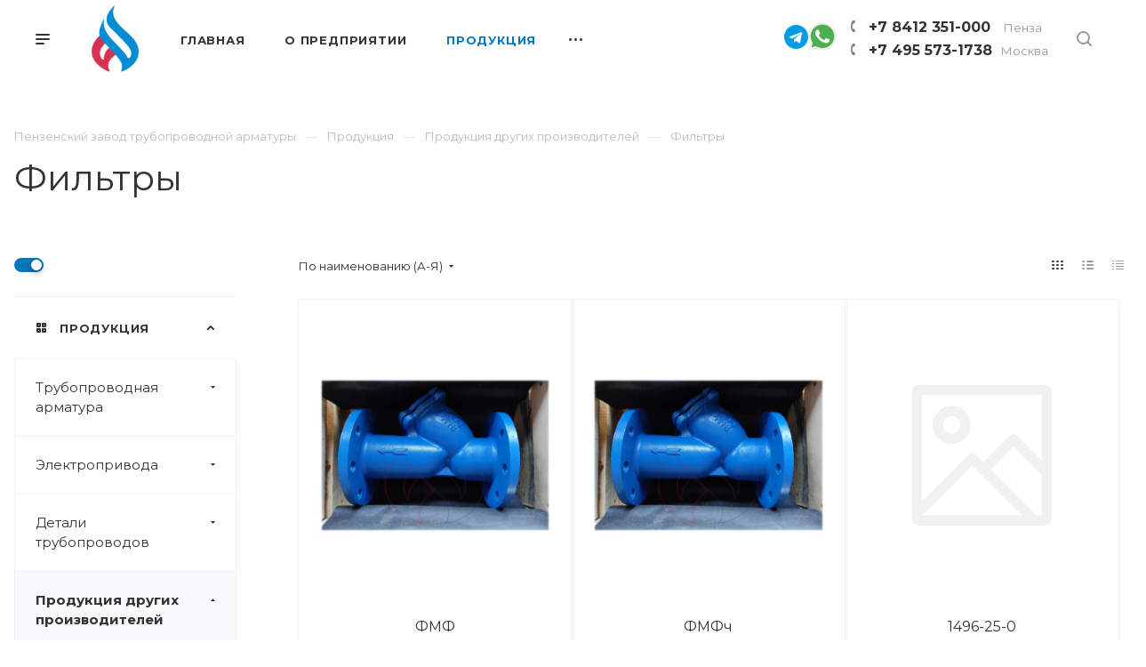

--- FILE ---
content_type: text/html; charset=UTF-8
request_url: https://pzta.ru/product/produktsiya_drugikh_proizvoditeley/filtry/
body_size: 41398
content:
<!DOCTYPE html>

<html xmlns="http://www.w3.org/1999/xhtml" xml:lang="ru" lang="ru" class="  ">
	<head><link rel="next" href="https://pzta.ru/product/produktsiya_drugikh_proizvoditeley/filtry/?display=table&amp;sort=name&amp;order=asc&amp;PAGEN_1=2" />

<!-- Google Tag Manager -->
<script>(function(w,d,s,l,i){w[l]=w[l]||[];w[l].push({'gtm.start':
new Date().getTime(),event:'gtm.js'});var f=d.getElementsByTagName(s)[0],
j=d.createElement(s),dl=l!='dataLayer'?'&l='+l:'';j.async=true;j.src=
'https://www.googletagmanager.com/gtm.js?id='+i+dl;f.parentNode.insertBefore(j,f);
})(window,document,'script','dataLayer','GTM-W8BFKGPW');</script>
<!-- End Google Tag Manager -->

<!-- Google Tag Manager (noscript) -->
<noscript><iframe src="https://www.googletagmanager.com/ns.html?id=GTM-W8BFKGPW"
height="0" width="0" style="display:none;visibility:hidden"></iframe></noscript>
<!-- End Google Tag Manager (noscript) -->

<!-- Global site tag (gtag.js) - Google Analytics -->
<script async src="https://www.googletagmanager.com/gtag/js?id=UA-178754182-1"></script>
<script src="//cdn.callibri.ru/callibri.js" defer></script>

<script>
  window.dataLayer = window.dataLayer || [];
  function gtag(){dataLayer.push(arguments);}
  gtag('js', new Date());

  gtag('config', 'UA-178754182-1');
</script>



						<title>Фильтры</title>
		<meta name="viewport" content="initial-scale=1.0, width=device-width" />
		<meta name="HandheldFriendly" content="true" />
		<meta name="yes" content="yes" />
		<meta name="apple-mobile-web-app-status-bar-style" content="black" />
		<meta name="SKYPE_TOOLBAR" content="SKYPE_TOOLBAR_PARSER_COMPATIBLE" />
		<meta http-equiv="Content-Type" content="text/html; charset=UTF-8" />
<meta name="keywords" content="трубопроводная арматура, купить трубопроводную арматуру, ПЗТА, производство трубопроводной арматуры" />
<meta name="description" content="АО «Пензенский завод трубопроводной арматуры» – один из ведущих производителей трубопроводной арматуры в России и странах СНГ. Продукция АО «ПЗТА» предназначена для установки на трубопроводах, транспортирующих различные типы жидкостных, газообразных сред, с температурным режимом -60 – +565°С: нефть, нефтепродукты, газ, вода, пар, агрессивные и токсичные среды; с содержанием механических примесей." />
<link href="https://fonts.googleapis.com/css?family=Montserrat:300italic,400italic,500italic,700italic,400,300,500,700subset=latin,cyrillic-ext"  rel="stylesheet" />
<link href="/bitrix/js/ui/fonts/opensans/ui.font.opensans.css?16600480512599"  rel="stylesheet" />
<link href="/bitrix/js/main/popup/dist/main.popup.bundle.css?166004805026345"  rel="stylesheet" />
<link href="/bitrix/css/pzta.editor/style.css?1660048059564"  rel="stylesheet" />
<link href="/bitrix/templates/aspro-priority/components/bitrix/news/catalog/style.css?1660048041409"  rel="stylesheet" />
<link href="/bitrix/templates/aspro-priority/components/bitrix/catalog.smart.filter/catalog/style.css?16600480411133"  rel="stylesheet" />
<link href="/bitrix/templates/aspro-priority/components/bitrix/news.list/catalog_table/style.css?17277608841346"  rel="stylesheet" />
<link href="/bitrix/templates/aspro-priority/css/fonts/font-awesome/css/font-awesome.min.css?166004804631000"  data-template-style="true"  rel="stylesheet" />
<link href="/bitrix/templates/aspro-priority/vendor/flexslider/flexslider.css?16600480466839"  data-template-style="true"  rel="stylesheet" />
<link href="/bitrix/templates/aspro-priority/vendor/owl/css/owl.carousel.min.css?16600480463351"  data-template-style="true"  rel="stylesheet" />
<link href="/bitrix/templates/aspro-priority/vendor/owl/css/owl.theme.default.min.css?16600480461013"  data-template-style="true"  rel="stylesheet" />
<link href="/bitrix/templates/aspro-priority/css/jquery.fancybox.css?16600480464108"  data-template-style="true"  rel="stylesheet" />
<link href="/bitrix/templates/aspro-priority/css/theme-elements.css?16600480464368"  data-template-style="true"  rel="stylesheet" />
<link href="/bitrix/templates/aspro-priority/css/theme-responsive.css?16600480461394"  data-template-style="true"  rel="stylesheet" />
<link href="/bitrix/templates/aspro-priority/css/print.css?166004804614069"  data-template-style="true"  rel="stylesheet" />
<link href="/bitrix/templates/aspro-priority/css/animation/animate.min.css?166004804652789"  data-template-style="true"  rel="stylesheet" />
<link href="/bitrix/templates/aspro-priority/css/jquery.mCustomScrollbar.min.css?166004804642839"  data-template-style="true"  rel="stylesheet" />
<link href="/bitrix/templates/aspro-priority/css/animation/animation_ext.css?16600480464934"  data-template-style="true"  rel="stylesheet" />
<link href="/bitrix/templates/aspro-priority/css/jquery.onoff.css?16600480461632"  data-template-style="true"  rel="stylesheet" />
<link href="/bitrix/templates/aspro-priority/css/bootstrap.css?1660048046114216"  data-template-style="true"  rel="stylesheet" />
<link href="/bitrix/templates/aspro-priority/css/h1-normal.css?166004804677"  data-template-style="true"  rel="stylesheet" />
<link href="/bitrix/templates/.default/ajax/ajax.css?1660048039448"  data-template-style="true"  rel="stylesheet" />
<link href="/bitrix/templates/aspro-priority/css/width-3.css?1660048046901"  data-template-style="true"  rel="stylesheet" />
<link href="/bitrix/templates/aspro-priority/css/font-10.css?16600480461029"  data-template-style="true"  rel="stylesheet" />
<link href="/bitrix/templates/aspro-priority/styles.css?174187533220178"  data-template-style="true"  rel="stylesheet" />
<link href="/bitrix/templates/aspro-priority/template_styles.css?1741875332530964"  data-template-style="true"  rel="stylesheet" />
<link href="/bitrix/templates/aspro-priority/css/responsive.css?1660048046159726"  data-template-style="true"  rel="stylesheet" />
<link href="/bitrix/templates/aspro-priority/themes/CUSTOM_s1/colors.css?172835121937622"  data-template-style="true"  rel="stylesheet" />
<link href="/bitrix/templates/aspro-priority/bg_color/light/bgcolors.css?166004804662"  data-template-style="true"  rel="stylesheet" />
<link href="/bitrix/templates/aspro-priority/css/custom.css?16600480461656"  data-template-style="true"  rel="stylesheet" />
<script>if(!window.BX)window.BX={};if(!window.BX.message)window.BX.message=function(mess){if(typeof mess==='object'){for(let i in mess) {BX.message[i]=mess[i];} return true;}};</script>
<script>(window.BX||top.BX).message({'JS_CORE_LOADING':'Загрузка...','JS_CORE_NO_DATA':'- Нет данных -','JS_CORE_WINDOW_CLOSE':'Закрыть','JS_CORE_WINDOW_EXPAND':'Развернуть','JS_CORE_WINDOW_NARROW':'Свернуть в окно','JS_CORE_WINDOW_SAVE':'Сохранить','JS_CORE_WINDOW_CANCEL':'Отменить','JS_CORE_WINDOW_CONTINUE':'Продолжить','JS_CORE_H':'ч','JS_CORE_M':'м','JS_CORE_S':'с','JSADM_AI_HIDE_EXTRA':'Скрыть лишние','JSADM_AI_ALL_NOTIF':'Показать все','JSADM_AUTH_REQ':'Требуется авторизация!','JS_CORE_WINDOW_AUTH':'Войти','JS_CORE_IMAGE_FULL':'Полный размер'});</script>

<script src="/bitrix/js/main/core/core.js?1660048048565408"></script>

<script>BX.setJSList(['/bitrix/js/main/core/core_ajax.js','/bitrix/js/main/core/core_promise.js','/bitrix/js/main/polyfill/promise/js/promise.js','/bitrix/js/main/loadext/loadext.js','/bitrix/js/main/loadext/extension.js','/bitrix/js/main/polyfill/promise/js/promise.js','/bitrix/js/main/polyfill/find/js/find.js','/bitrix/js/main/polyfill/includes/js/includes.js','/bitrix/js/main/polyfill/matches/js/matches.js','/bitrix/js/ui/polyfill/closest/js/closest.js','/bitrix/js/main/polyfill/fill/main.polyfill.fill.js','/bitrix/js/main/polyfill/find/js/find.js','/bitrix/js/main/polyfill/matches/js/matches.js','/bitrix/js/main/polyfill/core/dist/polyfill.bundle.js','/bitrix/js/main/core/core.js','/bitrix/js/main/polyfill/intersectionobserver/js/intersectionobserver.js','/bitrix/js/main/lazyload/dist/lazyload.bundle.js','/bitrix/js/main/polyfill/core/dist/polyfill.bundle.js','/bitrix/js/main/parambag/dist/parambag.bundle.js']);
BX.setCSSList(['/bitrix/js/main/lazyload/dist/lazyload.bundle.css','/bitrix/js/main/parambag/dist/parambag.bundle.css']);</script>
<script>(window.BX||top.BX).message({'LANGUAGE_ID':'ru','FORMAT_DATE':'DD.MM.YYYY','FORMAT_DATETIME':'DD.MM.YYYY HH:MI:SS','COOKIE_PREFIX':'BITRIX_SM','SERVER_TZ_OFFSET':'10800','UTF_MODE':'Y','SITE_ID':'s1','SITE_DIR':'/','USER_ID':'','SERVER_TIME':'1768799379','USER_TZ_OFFSET':'0','USER_TZ_AUTO':'Y','bitrix_sessid':'74bd032932c53aa0120ddb731de8d952'});</script>


<script src="/bitrix/js/main/jquery/jquery-2.1.3.min.js?166004805084320"></script>
<script src="/bitrix/js/main/core/core_fx.js?166004804816888"></script>
<script src="/bitrix/js/main/ajax.js?166004804735509"></script>
<script src="/bitrix/js/main/popup/dist/main.popup.bundle.js?1660048050109107"></script>
<script src="/bitrix/js/pzta.editor/script.js?16600480532761"></script>
<script src="/bitrix/js/main/jquery/jquery-1.8.3.min.js?166004805093637"></script>
<script>BX.message({'IN_INDEX_PAGE':' на главной','SAVE_CONFIG':'Сохранить настройки','JS_REQUIRED':'Заполните это поле!','JS_FORMAT':'Неверный формат!','JS_FILE_EXT':'Недопустимое расширение файла!','JS_PASSWORD_COPY':'Пароли не совпадают!','JS_PASSWORD_LENGTH':'Минимум 6 символов!','JS_ERROR':'Неверно заполнено поле!','JS_FILE_SIZE':'Максимальный размер 5мб!','JS_FILE_BUTTON_NAME':'Выберите файл','JS_FILE_DEFAULT':'Прикрепить файл','JS_DATE':'Некорректная дата!','JS_DATETIME':'Некорректная дата/время!','JS_REQUIRED_LICENSES':'Согласитесь с условиями','S_CALLBACK':'Заказать звонок','ERROR_INCLUDE_MODULE_DIGITAL_TITLE':'Ошибка подключения модуля &laquo;Аспро: Digital-компания&raquo;','ERROR_INCLUDE_MODULE_DIGITAL_TEXT':'Ошибка подключения модуля &laquo;Аспро: Digital-компания&raquo;.<br />Пожалуйста установите модуль и повторите попытку','S_SERVICES':'Наши услуги','S_SERVICES_SHORT':'Услуги','S_TO_ALL_SERVICES':'Все услуги','S_CATALOG':'Каталог товаров','S_CATALOG_SHORT':'Каталог','S_TO_ALL_CATALOG':'Весь каталог','S_CATALOG_FAVORITES':'Наши товары','S_CATALOG_FAVORITES_SHORT':'Товары','S_NEWS':'Новости','S_TO_ALL_NEWS':'Все новости','S_COMPANY':'О компании','S_OTHER':'Прочее','S_CONTENT':'Контент','T_JS_ARTICLE':'Артикул: ','T_JS_NAME':'Наименование: ','T_JS_PRICE':'Цена: ','T_JS_QUANTITY':'Количество: ','T_JS_SUMM':'Сумма: ','MORE_TEXT_AJAX':'Загрузить еще','FANCY_CLOSE':'Закрыть','FANCY_NEXT':'Вперед','FANCY_PREV':'Назад','S_ORDER_PRODUCT':'Заказать','CUSTOM_COLOR_CHOOSE':'Выбрать','CUSTOM_COLOR_CANCEL':'Отмена','S_MOBILE_MENU':'Меню','DIGITAL_T_MENU_BACK':'Назад','DIGITAL_T_MENU_CALLBACK':'Обратная связь','DIGITAL_T_MENU_CONTACTS_TITLE':'Будьте на связи','TITLE_BASKET':'В корзине товаров на #SUMM#','BASKET_SUMM':'#SUMM#','EMPTY_BASKET':'пуста','TITLE_BASKET_EMPTY':'Корзина пуста','BASKET':'Корзина','SEARCH_TITLE':'Поиск','SOCIAL_TITLE':'Оставайтесь на связи','LOGIN':'Войти','MY_CABINET':'Мой кабинет','HEADER_SCHEDULE':'Время работы','SEO_TEXT':'SEO описание','COMPANY_IMG':'Картинка компании','COMPANY_TEXT':'Описание компании','JS_RECAPTCHA_ERROR':'Пройдите проверку','JS_PROCESSING_ERROR':'Согласитесь с условиями!','CONFIG_SAVE_SUCCESS':'Настройки сохранены','CONFIG_SAVE_FAIL':'Ошибка сохранения настроек','FILTER_TITLE':'Фильтр','RELOAD_PAGE':'Обновить страницу','REFRESH':'Поменять картинку','RECAPTCHA_TEXT':'Подтвердите, что вы не робот','ASK_QUESTION_BUTTON':'Задайте вопрос','QUESTION_BUTTON':'Задать вопрос','CALLBACK_FORM_BUTTON_TEXT':'Заказать звонок','ASK_QUESTION_FORM_BUTTON_TEXT':'Написать сообщение','ADD_REVIEW_FORM_BUTTON_TEXT':'Оставить отзыв','MAP_FORM_BUTTON_TEXT':'Ближайший офис','METRO_TITLE':'Метро','SCHEDULE_TITLE':'Время работы','PHONE_TITLE':'Телефон','EMAIL_TITLE':'E-mail','TITLE_BUTTON':'Написать сообщение','CITY_CHOISE_TEXT':'Выберите город'})</script>
<link rel="shortcut icon" href="/favicon.ico?1660048109" type="image/x-icon" />
<link rel="apple-touch-icon" sizes="180x180" href="/upload/CPriority/39d/39dafcc73d04d541e4f4a6908e5f9c8f.ico" />
<meta property="og:description" content="АО «Пензенский завод трубопроводной арматуры» – один из ведущих производителей трубопроводной арматуры в России и странах СНГ. Продукция АО «ПЗТА» предназначена для установки на трубопроводах, транспортирующих различные типы жидкостных, газообразных сред, с температурным режимом -60 – +565°С: нефть, нефтепродукты, газ, вода, пар, агрессивные и токсичные среды; с содержанием механических примесей." />
<meta property="og:image" content="https://pzta.ru/upload/CPriority/e3f/e3f247f9854e481e63486aca66af55ba.jpeg" />
<link rel="image_src" href="https://pzta.ru/upload/CPriority/e3f/e3f247f9854e481e63486aca66af55ba.jpeg"  />
<meta property="og:title" content="Фильтры" />
<meta property="og:type" content="website" />
<meta property="og:url" content="/product/produktsiya_drugikh_proizvoditeley/filtry/" />
<data-script id="pzta_editor-params" data-params='{"icon":"/bitrix/images/pzta.editor/document.png","color":"#008bcd","color_hover":"#00a1ee","color_info":"#535b63","target":"_blank"}'></data-script>



<script src="/bitrix/templates/aspro-priority/js/jquery.actual.min.js?16600480461239"></script>
<script src="/bitrix/templates/aspro-priority/js/browser.js?16600480461032"></script>
<script src="/bitrix/templates/aspro-priority/js/jquery.fancybox.min.js?166004804621528"></script>
<script src="/bitrix/templates/aspro-priority/vendor/jquery.easing.js?16600480468097"></script>
<script src="/bitrix/templates/aspro-priority/vendor/jquery.appear.js?16600480463188"></script>
<script src="/bitrix/templates/aspro-priority/vendor/jquery.cookie.js?16600480462247"></script>
<script src="/bitrix/templates/aspro-priority/vendor/bootstrap.js?166004804627908"></script>
<script src="/bitrix/templates/aspro-priority/vendor/flexslider/jquery.flexslider.min.js?166004804622288"></script>
<script src="/bitrix/templates/aspro-priority/vendor/owl/js/owl.carousel.min.js?166004804644342"></script>
<script src="/bitrix/templates/aspro-priority/vendor/jquery.validate.min.js?166004804622254"></script>
<script src="/bitrix/templates/aspro-priority/vendor/ls.unveilhooks.min.js?16600480461467"></script>
<script src="/bitrix/templates/aspro-priority/js/jquery.uniform.min.js?16600480468308"></script>
<script src="/bitrix/templates/aspro-priority/js/jqModal.min.js?16600480462622"></script>
<script src="/bitrix/templates/aspro-priority/js/jquery.autocomplete.js?166004804632714"></script>
<script src="/bitrix/templates/aspro-priority/js/jquery-ui.min.js?166004804632162"></script>
<script src="/bitrix/templates/aspro-priority/js/detectmobilebrowser.js?16600480462203"></script>
<script src="/bitrix/templates/aspro-priority/js/matchMedia.js?16600480461700"></script>
<script src="/bitrix/templates/aspro-priority/js/jquery.waypoints.min.js?16600480468044"></script>
<script src="/bitrix/templates/aspro-priority/js/jquery.counterup.js?16600480461069"></script>
<script src="/bitrix/templates/aspro-priority/js/jquery.alphanumeric.js?16600480461972"></script>
<script src="/bitrix/templates/aspro-priority/js/jquery.mobile.custom.touch.min.js?16600480467784"></script>
<script src="/bitrix/templates/aspro-priority/js/jquery.mousewheel-3.0.6.min.js?16600480461393"></script>
<script src="/bitrix/templates/aspro-priority/js/jquery.mCustomScrollbar.min.js?166004804639873"></script>
<script src="/bitrix/templates/aspro-priority/js/jquery.onoff.min.js?16600480464393"></script>
<script src="/bitrix/templates/aspro-priority/js/jquery.autoresize.min.js?16600480461178"></script>
<script src="/bitrix/templates/aspro-priority/vendor/lazysizes.min.js?16600480467057"></script>
<script src="/bitrix/templates/aspro-priority/js/velocity.min.js?166004804634339"></script>
<script src="/bitrix/templates/aspro-priority/js/scrollTabs.js?166004804612571"></script>
<script src="/bitrix/templates/aspro-priority/js/general.js?1660048046191675"></script>
<script src="/bitrix/templates/aspro-priority/js/custom.js?166004804645"></script>
<script src="/bitrix/components/bitrix/search.title/script.js?16600480569847"></script>
<script src="/bitrix/templates/aspro-priority/components/bitrix/search.title/mega_menu/script.js?16600480419964"></script>
<script src="/bitrix/templates/aspro-priority/components/bitrix/menu/top/script.js?1660048041780"></script>
<script src="/bitrix/templates/aspro-priority/components/bitrix/search.title/fixed/script.js?166004804110199"></script>
<script src="/bitrix/templates/aspro-priority/js/jquery.inputmask.bundle.min.js?166004804670933"></script>
<script src="/bitrix/templates/aspro-priority/components/bitrix/menu/left/script.js?16600480412138"></script>
<script src="/bitrix/templates/aspro-priority/components/bitrix/catalog.smart.filter/catalog/script.js?166004804128544"></script>
<script src="/bitrix/templates/aspro-priority/components/bitrix/news.list/catalog_table/script.js?16600480412027"></script>
<script>var _ba = _ba || []; _ba.push(["aid", "0b895bfe90300e91db759170745dc0d4"]); _ba.push(["host", "pzta.ru"]); (function() {var ba = document.createElement("script"); ba.type = "text/javascript"; ba.async = true;ba.src = (document.location.protocol == "https:" ? "https://" : "http://") + "bitrix.info/ba.js";var s = document.getElementsByTagName("script")[0];s.parentNode.insertBefore(ba, s);})();</script>


					</head>

		<body class="hide_menu_page wide_page regionality_n mfixed_N mfixed_view_always mheader-v1 footer-vcustom fill_bg_ title-v1 with_phones wheader_v6 ">
		<div id="panel"></div>
								<script>
		var arBasketItems = {};
		var arPriorityOptions = ({
			'SITE_DIR' : '/',
			'SITE_ID' : 's1',
			'SITE_TEMPLATE_PATH' : '/bitrix/templates/aspro-priority',
			//'SITE_ADDRESS' : "pzta.ru",
			'SITE_ADDRESS' : "'pzta.ru'",
			'THEME' : ({
				'THEME_SWITCHER' : 'N',
				'BASE_COLOR' : 'CUSTOM',
				'BASE_COLOR_CUSTOM' : '0277bd',
				'TOP_MENU' : '',
				'LOGO_IMAGE' : '/upload/CPriority/e3f/e3f247f9854e481e63486aca66af55ba.jpeg',
				'LOGO_IMAGE_LIGHT' : '',
				'TOP_MENU_FIXED' : 'Y',
				'COLORED_LOGO' : 'N',
				'SIDE_MENU' : 'LEFT',
				'SCROLLTOTOP_TYPE' : 'ROUND_COLOR',
				'SCROLLTOTOP_POSITION' : 'PADDING',
				'CAPTCHA_FORM_TYPE' : 'N',
				'PHONE_MASK' : '+7 (999) 999-99-99',
				'VALIDATE_PHONE_MASK' : '^[+][0-9] [(][0-9]{3}[)] [0-9]{3}[-][0-9]{2}[-][0-9]{2}$',
				'DATE_MASK' : 'dd.mm.yyyy',
				'DATE_PLACEHOLDER' : 'дд.мм.гггг',
				'VALIDATE_DATE_MASK' : '^[0-9]{1,2}\.[0-9]{1,2}\.[0-9]{4}$',
				'DATETIME_MASK' : 'dd.mm.yyyy HH:ss',
				'DATETIME_PLACEHOLDER' : 'дд.мм.гггг чч:мм',
				'VALIDATE_DATETIME_MASK' : '^[0-9]{1,2}\.[0-9]{1,2}\.[0-9]{4} [0-9]{1,2}\:[0-9]{1,2}$',
				'VALIDATE_FILE_EXT' : 'png|jpg|jpeg|gif|doc|docx|xls|xlsx|txt|pdf|odt|rtf',
				'SOCIAL_VK' : '',
				'SOCIAL_FACEBOOK' : '',
				'SOCIAL_TWITTER' : '',
				'SOCIAL_YOUTUBE' : '',
				'SOCIAL_ODNOKLASSNIKI' : '',
				'SOCIAL_GOOGLEPLUS' : '',
				'BANNER_WIDTH' : '',
				'TEASERS_INDEX' : 'Y',
				'CATALOG_INDEX' : 'N',
				'PORTFOLIO_INDEX' : 'N',
				'INSTAGRAMM_INDEX' : 'N',
				'BIGBANNER_ANIMATIONTYPE' : 'SLIDE_HORIZONTAL',
				'BIGBANNER_SLIDESSHOWSPEED' : '5000',
				'BIGBANNER_ANIMATIONSPEED' : '600',
				'PARTNERSBANNER_SLIDESSHOWSPEED' : '5000',
				'PARTNERSBANNER_ANIMATIONSPEED' : '600',
				'ORDER_VIEW' : 'N',
				'ORDER_BASKET_VIEW' : 'HEADER',
				'URL_BASKET_SECTION' : '/cart/',
				'URL_ORDER_SECTION' : '/cart/order/',
				'PAGE_WIDTH' : '3',
				'PAGE_CONTACTS' : '2',
				'HEADER_TYPE' : '6',
				'HEADER_TOP_LINE' : '',
				'HEADER_FIXED' : '2',
				'HEADER_MOBILE' : '1',
				'HEADER_MOBILE_MENU' : '1',
				'HEADER_MOBILE_MENU_SHOW_TYPE' : '',
				'REGIONALITY_SEARCH_ROW' : 'N',
				'TYPE_SEARCH' : 'fixed',
				'PAGE_TITLE' : '1',
				'INDEX_TYPE' : 'index1',
				'FOOTER_TYPE' : 'custom',
				'FOOTER_TYPE' : 'custom',
				'PRINT_BUTTON' : 'N',
				'SHOW_SMARTFILTER' : 'Y',
				'LICENCE_CHECKED' : 'N',
				'FILTER_VIEW' : 'VERTICAL',
				'YA_GOLAS' : 'Y',
				'YA_COUNTER_ID' : '92960812',
				'USE_FORMS_GOALS' : 'SINGLE',
				'USE_SALE_GOALS' : 'Y',
				'USE_DEBUG_GOALS' : 'N',
				'IS_BASKET_PAGE' : '',
				'IS_ORDER_PAGE' : '',
				'FORM_TYPE' : 'LATERAL',
				'INSTAGRAMM_INDEX_TEMPLATE' : '1',
				'COMPACT_FOOTER_MOBILE' : 'Y',
			})
		});
		</script>
		<!--'start_frame_cache_options-block'-->			<script>
				var arBasketItems = [];
			</script>
		<!--'end_frame_cache_options-block'-->				




		


				<div class="cd-modal-bg"></div>
		
<div class="mega_fixed_menu">
	<div class="maxwidth-theme">
		<svg class="svg svg-close" width="14" height="14" viewBox="0 0 14 14">
		  <path data-name="Rounded Rectangle 568 copy 16" d="M1009.4,953l5.32,5.315a0.987,0.987,0,0,1,0,1.4,1,1,0,0,1-1.41,0L1008,954.4l-5.32,5.315a0.991,0.991,0,0,1-1.4-1.4L1006.6,953l-5.32-5.315a0.991,0.991,0,0,1,1.4-1.4l5.32,5.315,5.31-5.315a1,1,0,0,1,1.41,0,0.987,0.987,0,0,1,0,1.4Z" transform="translate(-1001 -946)"></path>
		</svg>
		<i class="svg svg-close mask arrow"></i>
		<div class="logo">
			<a href="/"><img src="/upload/CPriority/e3f/e3f247f9854e481e63486aca66af55ba.jpeg" alt="pzta" title="pzta" /></a>		</div>
		<div class="row">
			<div class="col-md-9">
				<div class="left_block">
										
				<div class="search-wrapper">
				<div id="title-search_mega_menu">
					<form action="/search/" class="search">
						<div class="search-input-div">
							<input class="search-input" id="title-search-input_mega_menu" type="text" name="q" value="" placeholder="Поиск" autocomplete="off" />
						</div>
						<div class="search-button-div">
							<button class="btn btn-search" type="submit" name="s" value="Поиск"><i class="svg svg-search mask"></i></button>
						</div>
					</form>
				</div>
			</div>
	<script>
	var jsControl = new JCTitleSearch3({
		//'WAIT_IMAGE': '/bitrix/themes/.default/images/wait.gif',
		'AJAX_PAGE' : '/product/produktsiya_drugikh_proizvoditeley/filtry/',
		'CONTAINER_ID': 'title-search_mega_menu',
		'INPUT_ID': 'title-search-input_mega_menu',
		'MIN_QUERY_LEN': 2
	});
</script>						<div class="menu-only">
		<nav class="mega-menu">
			<div class="table-menu">
				<div class="marker-nav"></div>
				<table>
					<tr>
											
														<td class="menu-item unvisible   ">
								<div class="wrap">
									<a class="dark-color " href="/">
										Главная										<div class="line-wrapper"><span class="line"></span></div>
									</a>
																	</div>
							</td>
											
														<td class="menu-item unvisible dropdown  ">
								<div class="wrap">
									<a class="dark-color dropdown-toggle" href="/company/">
										О предприятии										<div class="line-wrapper"><span class="line"></span></div>
									</a>
																			<span class="tail"></span>
										<ul class="dropdown-menu">
																																			<li class=" ">
													<a href="/company/index.php" title="О предприятии ">О предприятии </a>
																									</li>
																																			<li class=" ">
													<a href="/bitrix/templates/aspro-priority/docs/prezentacia.pdf" title="Презентация">Презентация</a>
																									</li>
																																			<li class=" ">
													<a href="/sertifikaty-sootvetstviya/" title="Разрешительная документация">Разрешительная документация</a>
																									</li>
																																			<li class=" ">
													<a href="/company/katalog-produktsii/" title="Каталоги продукции">Каталоги продукции</a>
																									</li>
																																			<li class=" ">
													<a href="/otzyvy-klientov/" title="Отзывы клиентов">Отзывы клиентов</a>
																									</li>
																																			<li class=" ">
													<a href="/oprosnye-listy/" title="Опросные листы">Опросные листы</a>
																									</li>
																																			<li class=" ">
													<a href="/company/vacancy/" title="Вакансии">Вакансии</a>
																									</li>
																																			<li class=" ">
													<a href="/product-authentication/" title="Проверка подлинности паспорта изделия">Проверка подлинности паспорта изделия</a>
																									</li>
																					</ul>
																	</div>
							</td>
											
														<td class="menu-item unvisible dropdown  active">
								<div class="wrap">
									<a class="dark-color dropdown-toggle" href="/product/">
										Продукция										<div class="line-wrapper"><span class="line"></span></div>
									</a>
																			<span class="tail"></span>
										<ul class="dropdown-menu">
																																			<li class="dropdown-submenu ">
													<a href="/product/truboprovodnaya_armatura/" title="Трубопроводная арматура">Трубопроводная арматура<span class="arrow"><i></i></span></a>
																											<ul class="dropdown-menu">
																																															<li class=" ">
																	<a href="/product/truboprovodnaya_armatura/bloki_predokhranitelnykh_klapanov_s_ustroystvami_pereklyuchayushchimi_1/" title="Блоки предохранительных клапанов с устройствами переключающими">Блоки предохранительных клапанов с устройствами переключающими</a>
																																	</li>
																																															<li class=" ">
																	<a href="/product/truboprovodnaya_armatura/zadvizhki_klinovye_1/" title="Задвижки клиновые">Задвижки клиновые</a>
																																	</li>
																																															<li class=" ">
																	<a href="/product/truboprovodnaya_armatura/zadvizhki_shibernye_1/" title="Задвижки шиберные">Задвижки шиберные</a>
																																	</li>
																																															<li class=" ">
																	<a href="/product/truboprovodnaya_armatura/zadvizhki_shlangovye_1/" title="Задвижки шланговые">Задвижки шланговые</a>
																																	</li>
																																															<li class=" ">
																	<a href="/product/truboprovodnaya_armatura/zapornye_ustroystva_ukazateley_urovnya_1/" title="Запорные устройства указателей уровня">Запорные устройства указателей уровня</a>
																																	</li>
																																															<li class=" ">
																	<a href="/product/truboprovodnaya_armatura/zaslonki_1/" title="Заслонки">Заслонки</a>
																																	</li>
																																															<li class=" ">
																	<a href="/product/truboprovodnaya_armatura/zatvory_diskovye_1/" title="Затворы дисковые">Затворы дисковые</a>
																																	</li>
																																															<li class=" ">
																	<a href="/product/truboprovodnaya_armatura/zatvory_shibernye_1/" title="Затворы шиберные">Затворы шиберные</a>
																																	</li>
																																															<li class=" ">
																	<a href="/product/truboprovodnaya_armatura/klapany_ventili_zapornye_1/" title="Клапаны (вентили) запорные">Клапаны (вентили) запорные</a>
																																	</li>
																																															<li class=" ">
																	<a href="/product/truboprovodnaya_armatura/klapany_ventili_igolchatye_1/" title="Клапаны (вентили) игольчатые">Клапаны (вентили) игольчатые</a>
																																	</li>
																																															<li class=" ">
																	<a href="/product/truboprovodnaya_armatura/klapany_zatvory_obratnye_1/" title="Клапаны (затворы) обратные">Клапаны (затворы) обратные</a>
																																	</li>
																																															<li class=" ">
																	<a href="/product/truboprovodnaya_armatura/klapany_predokhranitelnye_1/" title="Клапаны предохранительные">Клапаны предохранительные</a>
																																	</li>
																																															<li class=" ">
																	<a href="/product/truboprovodnaya_armatura/klapany_reguliruyushchie_1/" title="Клапаны регулирующие">Клапаны регулирующие</a>
																																	</li>
																																															<li class=" ">
																	<a href="/product/truboprovodnaya_armatura/klapany_elektromagnitnye_1/" title="Клапаны электромагнитные">Клапаны электромагнитные</a>
																																	</li>
																																															<li class=" ">
																	<a href="/product/truboprovodnaya_armatura/kondensatootvodchiki_1/" title="Конденсатоотводчики">Конденсатоотводчики</a>
																																	</li>
																																															<li class=" ">
																	<a href="/product/truboprovodnaya_armatura/krany_probkovye_1/" title="Краны пробковые">Краны пробковые</a>
																																	</li>
																																															<li class=" ">
																	<a href="/product/truboprovodnaya_armatura/krany_trekhkhodovye_1/" title="Краны трехходовые">Краны трехходовые</a>
																																	</li>
																																															<li class=" ">
																	<a href="/product/truboprovodnaya_armatura/krany_sharovye_1/" title="Краны шаровые">Краны шаровые</a>
																																	</li>
																																															<li class=" ">
																	<a href="/product/truboprovodnaya_armatura/regulyatory_davleniya_1/" title="Регуляторы давления">Регуляторы давления</a>
																																	</li>
																																															<li class=" ">
																	<a href="/product/truboprovodnaya_armatura/regulyatory_temperatury_1/" title="Регуляторы температуры">Регуляторы температуры</a>
																																	</li>
																																															<li class=" ">
																	<a href="/product/truboprovodnaya_armatura/ukazateli_urovnya_zhidkosti/" title="Указатели уровня жидкости">Указатели уровня жидкости</a>
																																	</li>
																																															<li class=" ">
																	<a href="/product/truboprovodnaya_armatura/ustroystva_pereklyuchayushchie_predokhranitelnykh_klapanov_1/" title="Устройства переключающие предохранительных клапанов">Устройства переключающие предохранительных клапанов</a>
																																	</li>
																													</ul>
																									</li>
																																			<li class="dropdown-submenu ">
													<a href="/product/elektroprivoda/" title="Электропривода">Электропривода<span class="arrow"><i></i></span></a>
																											<ul class="dropdown-menu">
																																															<li class=" ">
																	<a href="/product/elektroprivoda/mnogooborotnye/" title="Многооборотные">Многооборотные</a>
																																	</li>
																													</ul>
																									</li>
																																			<li class="dropdown-submenu ">
													<a href="/product/detali_truboprovodov/" title="Детали трубопроводов">Детали трубопроводов<span class="arrow"><i></i></span></a>
																											<ul class="dropdown-menu">
																																															<li class=" ">
																	<a href="/product/detali_truboprovodov/flanets_vorotnikovyy/" title="Фланец воротниковый">Фланец воротниковый</a>
																																	</li>
																																															<li class=" ">
																	<a href="/product/detali_truboprovodov/flanets_ploskiy/" title="Фланец плоский">Фланец плоский</a>
																																	</li>
																													</ul>
																									</li>
																																			<li class="dropdown-submenu active">
													<a href="/product/produktsiya_drugikh_proizvoditeley/" title="Продукция других производителей">Продукция других производителей<span class="arrow"><i></i></span></a>
																											<ul class="dropdown-menu">
																																															<li class=" ">
																	<a href="/product/produktsiya_drugikh_proizvoditeley/privody_armatury/" title="Приводы арматуры">Приводы арматуры</a>
																																	</li>
																																															<li class=" ">
																	<a href="/product/produktsiya_drugikh_proizvoditeley/bloki_predokhranitelnykh_klapanov_s_ustroystvami_pereklyuchayushchimi/" title="Блоки предохранительных клапанов с устройствами переключающими">Блоки предохранительных клапанов с устройствами переключающими</a>
																																	</li>
																																															<li class=" ">
																	<a href="/product/produktsiya_drugikh_proizvoditeley/drosselnaya_armatura/" title="Дроссельная арматура">Дроссельная арматура</a>
																																	</li>
																																															<li class=" ">
																	<a href="/product/produktsiya_drugikh_proizvoditeley/zaglushka_koltso/" title="Заглушка-кольцо">Заглушка-кольцо</a>
																																	</li>
																																															<li class=" ">
																	<a href="/product/produktsiya_drugikh_proizvoditeley/zadvizhki_klinovye/" title="Задвижки клиновые">Задвижки клиновые</a>
																																	</li>
																																															<li class=" ">
																	<a href="/product/produktsiya_drugikh_proizvoditeley/zadvizhki_shibernye/" title="Задвижки шиберные">Задвижки шиберные</a>
																																	</li>
																																															<li class=" ">
																	<a href="/product/produktsiya_drugikh_proizvoditeley/zadvizhki_shlangovye/" title="Задвижки шланговые">Задвижки шланговые</a>
																																	</li>
																																															<li class=" ">
																	<a href="/product/produktsiya_drugikh_proizvoditeley/zapornye_ustroystva_ukazateley_urovnya/" title="Запорные устройства указателей уровня">Запорные устройства указателей уровня</a>
																																	</li>
																																															<li class=" ">
																	<a href="/product/produktsiya_drugikh_proizvoditeley/zaslonki/" title="Заслонки">Заслонки</a>
																																	</li>
																																															<li class=" ">
																	<a href="/product/produktsiya_drugikh_proizvoditeley/zatvory_diskovye/" title="Затворы дисковые">Затворы дисковые</a>
																																	</li>
																																															<li class=" ">
																	<a href="/product/produktsiya_drugikh_proizvoditeley/zatvory_shibernye/" title="Затворы шиберные">Затворы шиберные</a>
																																	</li>
																																															<li class=" ">
																	<a href="/product/produktsiya_drugikh_proizvoditeley/impulsno_predokhranitelnoe_ustroystvo/" title="Импульсно-предохранительное устройство">Импульсно-предохранительное устройство</a>
																																	</li>
																																															<li class=" ">
																	<a href="/product/produktsiya_drugikh_proizvoditeley/klapany_ventili_zapornye/" title="Клапаны (вентили) запорные">Клапаны (вентили) запорные</a>
																																	</li>
																																															<li class=" ">
																	<a href="/product/produktsiya_drugikh_proizvoditeley/klapany_ventili_igolchatye/" title="Клапаны (вентили) игольчатые">Клапаны (вентили) игольчатые</a>
																																	</li>
																																															<li class=" ">
																	<a href="/product/produktsiya_drugikh_proizvoditeley/klapany_zatvory_obratnye/" title="Клапаны (затворы) обратные">Клапаны (затворы) обратные</a>
																																	</li>
																																															<li class=" ">
																	<a href="/product/produktsiya_drugikh_proizvoditeley/klapany_dykhatelnye/" title="Клапаны дыхательные">Клапаны дыхательные</a>
																																	</li>
																																															<li class=" ">
																	<a href="/product/produktsiya_drugikh_proizvoditeley/klapany_predokhranitelnye/" title="Клапаны предохранительные">Клапаны предохранительные</a>
																																	</li>
																																															<li class=" ">
																	<a href="/product/produktsiya_drugikh_proizvoditeley/klapany_reguliruyushchie/" title="Клапаны регулирующие">Клапаны регулирующие</a>
																																	</li>
																																															<li class=" ">
																	<a href="/product/produktsiya_drugikh_proizvoditeley/klapany_solenoidnye/" title="Клапаны соленоидные">Клапаны соленоидные</a>
																																	</li>
																																															<li class=" ">
																	<a href="/product/produktsiya_drugikh_proizvoditeley/klapany_elektromagnitnye/" title="Клапаны электромагнитные">Клапаны электромагнитные</a>
																																	</li>
																																															<li class=" ">
																	<a href="/product/produktsiya_drugikh_proizvoditeley/kondensatootvodchiki/" title="Конденсатоотводчики">Конденсатоотводчики</a>
																																	</li>
																																															<li class=" ">
																	<a href="/product/produktsiya_drugikh_proizvoditeley/krany_probkovye/" title="Краны пробковые">Краны пробковые</a>
																																	</li>
																																															<li class=" ">
																	<a href="/product/produktsiya_drugikh_proizvoditeley/krany_trekhkhodovye/" title="Краны трехходовые">Краны трехходовые</a>
																																	</li>
																																															<li class=" ">
																	<a href="/product/produktsiya_drugikh_proizvoditeley/krany_sharovye/" title="Краны шаровые">Краны шаровые</a>
																																	</li>
																																															<li class=" ">
																	<a href="/product/produktsiya_drugikh_proizvoditeley/ognevoy_predokhranitel/" title="Огневой предохранитель">Огневой предохранитель</a>
																																	</li>
																																															<li class=" ">
																	<a href="/product/produktsiya_drugikh_proizvoditeley/regulyatory_davleniya/" title="Регуляторы давления">Регуляторы давления</a>
																																	</li>
																																															<li class=" ">
																	<a href="/product/produktsiya_drugikh_proizvoditeley/regulyatory_temperatury/" title="Регуляторы температуры">Регуляторы температуры</a>
																																	</li>
																																															<li class=" ">
																	<a href="/product/produktsiya_drugikh_proizvoditeley/ustroystva_pereklyuchayushchie_predokhranitelnykh_klapanov/" title="Устройства переключающие предохранительных клапанов">Устройства переключающие предохранительных клапанов</a>
																																	</li>
																																															<li class=" active">
																	<a href="/product/produktsiya_drugikh_proizvoditeley/filtry/" title="Фильтры">Фильтры</a>
																																	</li>
																																															<li class=" ">
																	<a href="/product/produktsiya_drugikh_proizvoditeley/elevator/" title="Элеватор">Элеватор</a>
																																	</li>
																													</ul>
																									</li>
																					</ul>
																	</div>
							</td>
											
														<td class="menu-item unvisible   ">
								<div class="wrap">
									<a class="dark-color " href="/filter/">
										Подбор по параметрам										<div class="line-wrapper"><span class="line"></span></div>
									</a>
																	</div>
							</td>
											
														<td class="menu-item unvisible dropdown  ">
								<div class="wrap">
									<a class="dark-color dropdown-toggle" href="/contacts/">
										Контакты										<div class="line-wrapper"><span class="line"></span></div>
									</a>
																			<span class="tail"></span>
										<ul class="dropdown-menu">
																																			<li class=" ">
													<a href="/contacts/index.php" title="Контакты">Контакты</a>
																									</li>
																																			<li class=" ">
													<a href="/contacts/pryamye-kontakty-sotrudnikov.php" title="Прямые контакты сотрудников">Прямые контакты сотрудников</a>
																									</li>
																					</ul>
																	</div>
							</td>
						
						<td class="dropdown js-dropdown nosave unvisible">
							<div class="wrap">
								<a class="dropdown-toggle more-items" href="#">
									<span>Ещё</span>
								</a>
								<span class="tail"></span>
								<ul class="dropdown-menu"></ul>
							</div>
						</td>

					</tr>
				</table>
			</div>						
		</nav>
	</div>
				</div>
			</div>
			<div class="col-md-3">
				<div class="right_block">
					<div class="top_block one_item">
						<div class="button"><span class="btn btn-default btn-lg animate-load" data-event="jqm" data-param-id="20" data-name="question">Задать вопрос</span></div>
												<div class="wrap_icon wrap_basket font_upper_md">
													</div>
					</div>
					<div class="contact_wrap">
						<div class="info">
																					<div class="phone blocks">
								<div class="">
											
								<div class="phone">
				<div class="wrap">
					<div class="wrap-phone">
						<svg class="svg svg-phone white sm" width="5" height="13" viewBox="0 0 5 13">
							<path class="cls-phone" d="M785.738,193.457a22.174,22.174,0,0,0,1.136,2.041,0.62,0.62,0,0,1-.144.869l-0.3.3a0.908,0.908,0,0,1-.805.33,4.014,4.014,0,0,1-1.491-.274c-1.2-.679-1.657-2.35-1.9-3.664a13.4,13.4,0,0,1,.024-5.081c0.255-1.316.73-2.991,1.935-3.685a4.025,4.025,0,0,1,1.493-.288,0.888,0.888,0,0,1,.8.322l0.3,0.3a0.634,0.634,0,0,1,.113.875c-0.454.8-.788,1.37-1.132,2.045-0.143.28-.266,0.258-0.557,0.214l-0.468-.072a0.532,0.532,0,0,0-.7.366,8.047,8.047,0,0,0-.023,4.909,0.521,0.521,0,0,0,.7.358l0.468-.075c0.291-.048.4-0.066,0.555,0.207h0Z" transform="translate(-782 -184)"/>
						</svg>
						<a href="tel:+78412351000">+7 8412 351-000 <span>Пенза</span></a>
					</div>

										
																				
								<div class="wrap-phone">
									<svg class="svg svg-phone white sm" width="5" height="13" viewBox="0 0 5 13">
										<path class="cls-phone" d="M785.738,193.457a22.174,22.174,0,0,0,1.136,2.041,0.62,0.62,0,0,1-.144.869l-0.3.3a0.908,0.908,0,0,1-.805.33,4.014,4.014,0,0,1-1.491-.274c-1.2-.679-1.657-2.35-1.9-3.664a13.4,13.4,0,0,1,.024-5.081c0.255-1.316.73-2.991,1.935-3.685a4.025,4.025,0,0,1,1.493-.288,0.888,0.888,0,0,1,.8.322l0.3,0.3a0.634,0.634,0,0,1,.113.875c-0.454.8-.788,1.37-1.132,2.045-0.143.28-.266,0.258-0.557,0.214l-0.468-.072a0.532,0.532,0,0,0-.7.366,8.047,8.047,0,0,0-.023,4.909,0.521,0.521,0,0,0,.7.358l0.468-.075c0.291-.048.4-0.066,0.555,0.207h0Z" transform="translate(-782 -184)"/>
									</svg>
									<a rel="nofollow" href="tel:+74955731738">+7 495 573-1738<span>Москва</span></a>
								</div>
													
					
				</div>
					
				
			</div>
		
												</div>
															</div>
							
		
							<div class="email blocks">
					<a href="mailto:sale@pzta.ru">sale@pzta.ru</a> - для заявок<br>
<a href="mailto:info@pzta.ru">info@pzta.ru</a> - по общим вопросам				</div>
			
		
								
		
							<div class="address blocks">
					г. Пенза, ул. Калинина 108Г				</div>
			
		
							</div>
					</div>
					<div class="social-block">
						<div class="social-icons">
		<!-- noindex -->
	<ul>
																									</ul>
	<!-- /noindex -->
</div>					</div>
				</div>
			</div>
		</div>
	</div>
</div>
		<div class="header_wrap visible-lg visible-md title-v1">
			
<header class="header-v6 canfixed  small-icons" data-change_color="Y">
	<div class="logo_and_menu-row">
		<div class="header_container clearfix">
			<div class="logo-row">
				<div class="row">
					<div class="menu-row">
						<div class="right-icons pull-right">
																					<div class="pull-right show-fixed">
								<div class="wrap_icon">
											<button class="top-btn inline-search-show">
			<svg class="svg svg-search" width="17" height="17" viewBox="0 0 17 17" aria-hidden="true">
  <path class="cls-1" d="M16.709,16.719a1,1,0,0,1-1.412,0l-3.256-3.287A7.475,7.475,0,1,1,15,7.5a7.433,7.433,0,0,1-1.549,4.518l3.258,3.289A1,1,0,0,1,16.709,16.719ZM7.5,2A5.5,5.5,0,1,0,13,7.5,5.5,5.5,0,0,0,7.5,2Z"></path>
</svg>			<span class="title"></span>
		</button>
										</div>
							</div>
															<div class="pull-right">
									<div class="region_phone">
																															<div class="wrap_icon inner-table-block">
												<div class="phone-block">
													<div>		
								<div class="phone">
				<div class="wrap">
					<div class="wrap-phone">
						<svg class="svg svg-phone mask" width="5" height="13" viewBox="0 0 5 13">
							<path class="cls-phone" d="M785.738,193.457a22.174,22.174,0,0,0,1.136,2.041,0.62,0.62,0,0,1-.144.869l-0.3.3a0.908,0.908,0,0,1-.805.33,4.014,4.014,0,0,1-1.491-.274c-1.2-.679-1.657-2.35-1.9-3.664a13.4,13.4,0,0,1,.024-5.081c0.255-1.316.73-2.991,1.935-3.685a4.025,4.025,0,0,1,1.493-.288,0.888,0.888,0,0,1,.8.322l0.3,0.3a0.634,0.634,0,0,1,.113.875c-0.454.8-.788,1.37-1.132,2.045-0.143.28-.266,0.258-0.557,0.214l-0.468-.072a0.532,0.532,0,0,0-.7.366,8.047,8.047,0,0,0-.023,4.909,0.521,0.521,0,0,0,.7.358l0.468-.075c0.291-.048.4-0.066,0.555,0.207h0Z" transform="translate(-782 -184)"/>
						</svg>
						<a href="tel:+78412351000">+7 8412 351-000 <span>Пенза</span></a>
					</div>

										
																				
								<div class="wrap-phone">
									<svg class="svg svg-phone mask" width="5" height="13" viewBox="0 0 5 13">
										<path class="cls-phone" d="M785.738,193.457a22.174,22.174,0,0,0,1.136,2.041,0.62,0.62,0,0,1-.144.869l-0.3.3a0.908,0.908,0,0,1-.805.33,4.014,4.014,0,0,1-1.491-.274c-1.2-.679-1.657-2.35-1.9-3.664a13.4,13.4,0,0,1,.024-5.081c0.255-1.316.73-2.991,1.935-3.685a4.025,4.025,0,0,1,1.493-.288,0.888,0.888,0,0,1,.8.322l0.3,0.3a0.634,0.634,0,0,1,.113.875c-0.454.8-.788,1.37-1.132,2.045-0.143.28-.266,0.258-0.557,0.214l-0.468-.072a0.532,0.532,0,0,0-.7.366,8.047,8.047,0,0,0-.023,4.909,0.521,0.521,0,0,0,.7.358l0.468-.075c0.291-.048.4-0.066,0.555,0.207h0Z" transform="translate(-782 -184)"/>
									</svg>
									<a rel="nofollow" href="tel:+74955731738">+7 495 573-1738<span>Москва</span></a>
								</div>
													
					
				</div>
					
				
			</div>
		
				</div>
																									</div>
											</div>
																			</div>
								</div>
														<div class="header-soc pull-right">
								<a href="https://t.me/sanikin58" target="_blank" class="header-soc-icon header-tg-icon"></a>
								<a href="https://api.whatsapp.com/send?phone=79674454062" target="_blank" class="header-soc-icon header-wa-icon"></a>
							</div>
						</div>
						<div class="logo-block pull-left">
									<div class="burger pull-left">
			<svg class="svg svg-burger" width="16" height="12" viewBox="0 0 16 12">
  <path data-name="Rounded Rectangle 81 copy 4" class="cls-1" d="M872,958h-8a1,1,0,0,1-1-1h0a1,1,0,0,1,1-1h8a1,1,0,0,1,1,1h0A1,1,0,0,1,872,958Zm6-5H864a1,1,0,0,1,0-2h14A1,1,0,0,1,878,953Zm0-5H864a1,1,0,0,1,0-2h14A1,1,0,0,1,878,948Z" transform="translate(-863 -946)"></path>
</svg>			<svg class="svg svg-close" width="14" height="14" viewBox="0 0 14 14">
  <path data-name="Rounded Rectangle 568 copy 16" class="cls-1" d="M1009.4,953l5.32,5.315a0.987,0.987,0,0,1,0,1.4,1,1,0,0,1-1.41,0L1008,954.4l-5.32,5.315a0.991,0.991,0,0,1-1.4-1.4L1006.6,953l-5.32-5.315a0.991,0.991,0,0,1,1.4-1.4l5.32,5.315,5.31-5.315a1,1,0,0,1,1.41,0,0.987,0.987,0,0,1,0,1.4Z" transform="translate(-1001 -946)"></path>
</svg>		</div>
									<div class="logo">
								<a href="/"><img src="/upload/CPriority/e3f/e3f247f9854e481e63486aca66af55ba.jpeg" alt="pzta" title="pzta" /></a>							</div>
						</div>
						
	<div class="menu-only catalog_icons_Y icons_position_ view_type_LINE count_menu_full_count_4">
		<nav class="mega-menu sliced">
			<div class="table-menu">
				<div class="marker-nav"></div>
				<table>
					<tr>
																																								<td class="menu-item unvisible normal_dropdown   ">
								<div class="wrap">
									<a class="font_xs dark-color" href="/">
										<span>Главная</span>
									</a>
																	</div>
							</td>
																																									<td class="menu-item unvisible normal_dropdown dropdown  ">
								<div class="wrap">
									<a class="font_xs dark-color dropdown-toggle" href="/company/">
										<span>О предприятии</span>
									</a>
																			<span class="tail"></span>
										<ul class="dropdown-menu">
																																			<li class="item clearfix  ">
																																																																			<div class="menu_body">
														<a class="dark-color" href="/company/index.php" title="О предприятии ">О предприятии </a>
																											</div>
												</li>
																																			<li class="item clearfix  ">
																																																																			<div class="menu_body">
														<a class="dark-color" href="/bitrix/templates/aspro-priority/docs/prezentacia.pdf" title="Презентация">Презентация</a>
																											</div>
												</li>
																																			<li class="item clearfix  ">
																																																																			<div class="menu_body">
														<a class="dark-color" href="/sertifikaty-sootvetstviya/" title="Разрешительная документация">Разрешительная документация</a>
																											</div>
												</li>
																																			<li class="item clearfix  ">
																																																																			<div class="menu_body">
														<a class="dark-color" href="/company/katalog-produktsii/" title="Каталоги продукции">Каталоги продукции</a>
																											</div>
												</li>
																																			<li class="item clearfix  ">
																																																																			<div class="menu_body">
														<a class="dark-color" href="/otzyvy-klientov/" title="Отзывы клиентов">Отзывы клиентов</a>
																											</div>
												</li>
																																			<li class="item clearfix  ">
																																																																			<div class="menu_body">
														<a class="dark-color" href="/oprosnye-listy/" title="Опросные листы">Опросные листы</a>
																											</div>
												</li>
																																			<li class="item clearfix  ">
																																																																			<div class="menu_body">
														<a class="dark-color" href="/company/vacancy/" title="Вакансии">Вакансии</a>
																											</div>
												</li>
																																			<li class="item clearfix  ">
																																																																			<div class="menu_body">
														<a class="dark-color" href="/product-authentication/" title="Проверка подлинности паспорта изделия">Проверка подлинности паспорта изделия</a>
																											</div>
												</li>
																					</ul>
																	</div>
							</td>
																																									<td class="menu-item unvisible normal_dropdown dropdown  active">
								<div class="wrap">
									<a class="font_xs dark-color dropdown-toggle" href="/product/">
										<span>Продукция</span>
									</a>
																			<span class="tail"></span>
										<ul class="dropdown-menu">
																																			<li class="item clearfix  ">
																																																								<div class="image wbg">
																<a href="/product/truboprovodnaya_armatura/"><img src="/upload/resize_cache/iblock/232/60_60_0/232508d98b2d2e937d1c9ce24795a761.JPG" alt="Трубопроводная арматура" title="Трубопроводная арматура" /></a>
															</div>
																																								<div class="menu_body with_image">
														<a class="dark-color" href="/product/truboprovodnaya_armatura/" title="Трубопроводная арматура">Трубопроводная арматура</a>
																											</div>
												</li>
																																			<li class="item clearfix  ">
																																																								<div class="image wbg">
																<a href="/product/elektroprivoda/"><img src="/upload/resize_cache/iblock/e17/60_60_0/fiuow93b86mv59hi3k96b9jjvcyu1dau.png" alt="Электропривода" title="Электропривода" /></a>
															</div>
																																								<div class="menu_body with_image">
														<a class="dark-color" href="/product/elektroprivoda/" title="Электропривода">Электропривода</a>
																											</div>
												</li>
																																			<li class="item clearfix  ">
																																																								<div class="image wbg">
																<a href="/product/detali_truboprovodov/"><img src="/upload/resize_cache/iblock/d72/60_60_0/d7291ed67a21f1e0e704544ac4714152.JPG" alt="Детали трубопроводов" title="Детали трубопроводов" /></a>
															</div>
																																								<div class="menu_body with_image">
														<a class="dark-color" href="/product/detali_truboprovodov/" title="Детали трубопроводов">Детали трубопроводов</a>
																											</div>
												</li>
																																			<li class="item clearfix  active">
																																																								<div class="image wbg">
																<a href="/product/produktsiya_drugikh_proizvoditeley/"><img src="/upload/resize_cache/iblock/8f8/60_60_0/xfwy2pk7kq2lkwm7zk72uzegawkyl17l.png" alt="Продукция других производителей" title="Продукция других производителей" /></a>
															</div>
																																								<div class="menu_body with_image">
														<a class="dark-color" href="/product/produktsiya_drugikh_proizvoditeley/" title="Продукция других производителей">Продукция других производителей</a>
																											</div>
												</li>
																					</ul>
																	</div>
							</td>
																																									<td class="menu-item unvisible normal_dropdown   ">
								<div class="wrap">
									<a class="font_xs dark-color" href="/filter/">
										<span>Подбор по параметрам</span>
									</a>
																	</div>
							</td>
																																									<td class="menu-item unvisible normal_dropdown dropdown   last_item">
								<div class="wrap">
									<a class="font_xs dark-color dropdown-toggle" href="/contacts/">
										<span>Контакты</span>
									</a>
																			<span class="tail"></span>
										<ul class="dropdown-menu">
																																			<li class="item clearfix  ">
																																																																			<div class="menu_body">
														<a class="dark-color" href="/contacts/index.php" title="Контакты">Контакты</a>
																											</div>
												</li>
																																			<li class="item clearfix  ">
																																																																			<div class="menu_body">
														<a class="dark-color" href="/contacts/pryamye-kontakty-sotrudnikov.php" title="Прямые контакты сотрудников">Прямые контакты сотрудников</a>
																											</div>
												</li>
																					</ul>
																	</div>
							</td>
																			<td class="menu-item normal_dropdown" style="visibility: visible;">
							<div class="wrap">
								<a class="animate-load" data-event="jqm" data-name="manager_request" data-param-id="80">
									<span>Запрос менеджеру</span>
								</a>
							</div>
						</td>
						<td class="dropdown normal_dropdown js-dropdown nosave unvisible">
							<div class="wrap">
								<a class="dropdown-toggle more-items" href="#"></a>
								<span class="tail"></span>
								<ul class="dropdown-menu"></ul>
							</div>
						</td>
					</tr>
				</table>
			</div>
		</nav>
	</div>

					</div>
				</div>
			</div>
		</div>	</div>
	<div class="line-row visible-xs"></div>
</header>		</div>

		
					<div id="headerfixed">
				
<div class="maxwidth-theme">
	<div class="logo-row v2 fixed_row_6">
		<div class="row">
			<div class="logo-block col-md-2">
						<div class="burger pull-left">
			<svg class="svg svg-burger" width="16" height="12" viewBox="0 0 16 12">
  <path data-name="Rounded Rectangle 81 copy 4" class="cls-1" d="M872,958h-8a1,1,0,0,1-1-1h0a1,1,0,0,1,1-1h8a1,1,0,0,1,1,1h0A1,1,0,0,1,872,958Zm6-5H864a1,1,0,0,1,0-2h14A1,1,0,0,1,878,953Zm0-5H864a1,1,0,0,1,0-2h14A1,1,0,0,1,878,948Z" transform="translate(-863 -946)"></path>
</svg>			<svg class="svg svg-close" width="14" height="14" viewBox="0 0 14 14">
  <path data-name="Rounded Rectangle 568 copy 16" class="cls-1" d="M1009.4,953l5.32,5.315a0.987,0.987,0,0,1,0,1.4,1,1,0,0,1-1.41,0L1008,954.4l-5.32,5.315a0.991,0.991,0,0,1-1.4-1.4L1006.6,953l-5.32-5.315a0.991,0.991,0,0,1,1.4-1.4l5.32,5.315,5.31-5.315a1,1,0,0,1,1.41,0,0.987,0.987,0,0,1,0,1.4Z" transform="translate(-1001 -946)"></path>
</svg>		</div>
						<div class="logo">
					<a href="/"><img src="/upload/CPriority/e3f/e3f247f9854e481e63486aca66af55ba.jpeg" alt="pzta" title="pzta" /></a>				</div>
			</div>
			<div class="col-md-8 menu-block navs js-nav">
				
	<div class="menu-only catalog_icons_Y icons_position_ view_type_LINE count_menu_full_count_4">
		<nav class="mega-menu sliced">
			<div class="table-menu">
				<div class="marker-nav"></div>
				<table>
					<tr>
																																								<td class="menu-item unvisible normal_dropdown   ">
								<div class="wrap">
									<a class="font_xs dark-color" href="/">
										<span>Главная</span>
									</a>
																	</div>
							</td>
																																									<td class="menu-item unvisible normal_dropdown dropdown  ">
								<div class="wrap">
									<a class="font_xs dark-color dropdown-toggle" href="/company/">
										<span>О предприятии</span>
									</a>
																			<span class="tail"></span>
										<ul class="dropdown-menu">
																																			<li class="item clearfix  ">
																																																																			<div class="menu_body">
														<a class="dark-color" href="/company/index.php" title="О предприятии ">О предприятии </a>
																											</div>
												</li>
																																			<li class="item clearfix  ">
																																																																			<div class="menu_body">
														<a class="dark-color" href="/bitrix/templates/aspro-priority/docs/prezentacia.pdf" title="Презентация">Презентация</a>
																											</div>
												</li>
																																			<li class="item clearfix  ">
																																																																			<div class="menu_body">
														<a class="dark-color" href="/sertifikaty-sootvetstviya/" title="Разрешительная документация">Разрешительная документация</a>
																											</div>
												</li>
																																			<li class="item clearfix  ">
																																																																			<div class="menu_body">
														<a class="dark-color" href="/company/katalog-produktsii/" title="Каталоги продукции">Каталоги продукции</a>
																											</div>
												</li>
																																			<li class="item clearfix  ">
																																																																			<div class="menu_body">
														<a class="dark-color" href="/otzyvy-klientov/" title="Отзывы клиентов">Отзывы клиентов</a>
																											</div>
												</li>
																																			<li class="item clearfix  ">
																																																																			<div class="menu_body">
														<a class="dark-color" href="/oprosnye-listy/" title="Опросные листы">Опросные листы</a>
																											</div>
												</li>
																																			<li class="item clearfix  ">
																																																																			<div class="menu_body">
														<a class="dark-color" href="/company/vacancy/" title="Вакансии">Вакансии</a>
																											</div>
												</li>
																																			<li class="item clearfix  ">
																																																																			<div class="menu_body">
														<a class="dark-color" href="/product-authentication/" title="Проверка подлинности паспорта изделия">Проверка подлинности паспорта изделия</a>
																											</div>
												</li>
																					</ul>
																	</div>
							</td>
																																									<td class="menu-item unvisible normal_dropdown dropdown  active">
								<div class="wrap">
									<a class="font_xs dark-color dropdown-toggle" href="/product/">
										<span>Продукция</span>
									</a>
																			<span class="tail"></span>
										<ul class="dropdown-menu">
																																			<li class="item clearfix  ">
																																																								<div class="image wbg">
																<a href="/product/truboprovodnaya_armatura/"><img src="/upload/resize_cache/iblock/232/60_60_0/232508d98b2d2e937d1c9ce24795a761.JPG" alt="Трубопроводная арматура" title="Трубопроводная арматура" /></a>
															</div>
																																								<div class="menu_body with_image">
														<a class="dark-color" href="/product/truboprovodnaya_armatura/" title="Трубопроводная арматура">Трубопроводная арматура</a>
																											</div>
												</li>
																																			<li class="item clearfix  ">
																																																								<div class="image wbg">
																<a href="/product/elektroprivoda/"><img src="/upload/resize_cache/iblock/e17/60_60_0/fiuow93b86mv59hi3k96b9jjvcyu1dau.png" alt="Электропривода" title="Электропривода" /></a>
															</div>
																																								<div class="menu_body with_image">
														<a class="dark-color" href="/product/elektroprivoda/" title="Электропривода">Электропривода</a>
																											</div>
												</li>
																																			<li class="item clearfix  ">
																																																								<div class="image wbg">
																<a href="/product/detali_truboprovodov/"><img src="/upload/resize_cache/iblock/d72/60_60_0/d7291ed67a21f1e0e704544ac4714152.JPG" alt="Детали трубопроводов" title="Детали трубопроводов" /></a>
															</div>
																																								<div class="menu_body with_image">
														<a class="dark-color" href="/product/detali_truboprovodov/" title="Детали трубопроводов">Детали трубопроводов</a>
																											</div>
												</li>
																																			<li class="item clearfix  active">
																																																								<div class="image wbg">
																<a href="/product/produktsiya_drugikh_proizvoditeley/"><img src="/upload/resize_cache/iblock/8f8/60_60_0/xfwy2pk7kq2lkwm7zk72uzegawkyl17l.png" alt="Продукция других производителей" title="Продукция других производителей" /></a>
															</div>
																																								<div class="menu_body with_image">
														<a class="dark-color" href="/product/produktsiya_drugikh_proizvoditeley/" title="Продукция других производителей">Продукция других производителей</a>
																											</div>
												</li>
																					</ul>
																	</div>
							</td>
																																									<td class="menu-item unvisible normal_dropdown   ">
								<div class="wrap">
									<a class="font_xs dark-color" href="/filter/">
										<span>Подбор по параметрам</span>
									</a>
																	</div>
							</td>
																																									<td class="menu-item unvisible normal_dropdown dropdown   last_item">
								<div class="wrap">
									<a class="font_xs dark-color dropdown-toggle" href="/contacts/">
										<span>Контакты</span>
									</a>
																			<span class="tail"></span>
										<ul class="dropdown-menu">
																																			<li class="item clearfix  ">
																																																																			<div class="menu_body">
														<a class="dark-color" href="/contacts/index.php" title="Контакты">Контакты</a>
																											</div>
												</li>
																																			<li class="item clearfix  ">
																																																																			<div class="menu_body">
														<a class="dark-color" href="/contacts/pryamye-kontakty-sotrudnikov.php" title="Прямые контакты сотрудников">Прямые контакты сотрудников</a>
																											</div>
												</li>
																					</ul>
																	</div>
							</td>
																			<td class="menu-item normal_dropdown" style="visibility: visible;">
							<div class="wrap">
								<a class="animate-load" data-event="jqm" data-name="manager_request" data-param-id="80">
									<span>Запрос менеджеру</span>
								</a>
							</div>
						</td>
						<td class="dropdown normal_dropdown js-dropdown nosave unvisible">
							<div class="wrap">
								<a class="dropdown-toggle more-items" href="#"></a>
								<span class="tail"></span>
								<ul class="dropdown-menu"></ul>
							</div>
						</td>
					</tr>
				</table>
			</div>
		</nav>
	</div>

			</div>
			<div class="right_wrap col-md-2 pull-right">
				<div class="right-icons">
															<div class="pull-right">
						<div class="wrap_icon">
									<button class="top-btn inline-search-show">
			<svg class="svg svg-search" width="17" height="17" viewBox="0 0 17 17" aria-hidden="true">
  <path class="cls-1" d="M16.709,16.719a1,1,0,0,1-1.412,0l-3.256-3.287A7.475,7.475,0,1,1,15,7.5a7.433,7.433,0,0,1-1.549,4.518l3.258,3.289A1,1,0,0,1,16.709,16.719ZM7.5,2A5.5,5.5,0,1,0,13,7.5,5.5,5.5,0,0,0,7.5,2Z"></path>
</svg>			<span class="title"></span>
		</button>
								</div>
					</div>
				</div>
			</div>
		</div>
	</div>
</div>			</div>
		
		<div id="mobileheader" class="visible-xs visible-sm">
			
<div class="mobileheader-v1">
			<div class="burger pull-left">
			<svg class="svg svg-burger" width="16" height="12" viewBox="0 0 16 12">
  <path data-name="Rounded Rectangle 81 copy 4" class="cls-1" d="M872,958h-8a1,1,0,0,1-1-1h0a1,1,0,0,1,1-1h8a1,1,0,0,1,1,1h0A1,1,0,0,1,872,958Zm6-5H864a1,1,0,0,1,0-2h14A1,1,0,0,1,878,953Zm0-5H864a1,1,0,0,1,0-2h14A1,1,0,0,1,878,948Z" transform="translate(-863 -946)"></path>
</svg>			<svg class="svg svg-close" width="14" height="14" viewBox="0 0 14 14">
  <path data-name="Rounded Rectangle 568 copy 16" class="cls-1" d="M1009.4,953l5.32,5.315a0.987,0.987,0,0,1,0,1.4,1,1,0,0,1-1.41,0L1008,954.4l-5.32,5.315a0.991,0.991,0,0,1-1.4-1.4L1006.6,953l-5.32-5.315a0.991,0.991,0,0,1,1.4-1.4l5.32,5.315,5.31-5.315a1,1,0,0,1,1.41,0,0.987,0.987,0,0,1,0,1.4Z" transform="translate(-1001 -946)"></path>
</svg>		</div>
			<div class="logo-block pull-left">
		<div class="logo">
			<a href="/"><img src="/upload/CPriority/e3f/e3f247f9854e481e63486aca66af55ba.jpeg" alt="pzta" title="pzta" /></a>		</div>
	</div>
	<div class="right-icons pull-right">
		<div class="pull-right">
			<div class="wrap_icon wrap_basket">
							</div>
		</div>
	
		<div class="pull-right">
			<div class="wrap_icon">
						<button class="top-btn inline-search-show">
			<svg class="svg svg-search" width="17" height="17" viewBox="0 0 17 17" aria-hidden="true">
  <path class="cls-1" d="M16.709,16.719a1,1,0,0,1-1.412,0l-3.256-3.287A7.475,7.475,0,1,1,15,7.5a7.433,7.433,0,0,1-1.549,4.518l3.258,3.289A1,1,0,0,1,16.709,16.719ZM7.5,2A5.5,5.5,0,1,0,13,7.5,5.5,5.5,0,0,0,7.5,2Z"></path>
</svg>			<span class="title"></span>
		</button>
					</div>
		</div>	

		<div class="pull-right">
			<div class="wrap_icon wrap_phones">
									<!-- noindex -->
			<svg width="15" height="20" viewBox="0 0 15 20" fill="none" xmlns="http://www.w3.org/2000/svg">
<path fill-rule="evenodd" clip-rule="evenodd" d="M10.3667 12.4115C11.2093 13.0657 12.0844 13.6747 12.9883 14.2359C13.0877 14.2876 13.1764 14.3587 13.2493 14.4451C13.3221 14.5314 13.3776 14.6313 13.4126 14.7388C13.4476 14.8464 13.4613 14.9594 13.453 15.0713C13.4446 15.1832 13.4144 15.2918 13.364 15.3906L13.1931 15.9412C13.1531 16.1434 13.0634 16.3308 12.9324 16.4862C12.8013 16.6416 12.6331 16.7599 12.4433 16.8303C11.8341 17.1467 11.1683 17.3407 10.4818 17.4017C8.63761 17.2874 7.04597 15.511 5.94032 14.0416C4.50305 12.1752 3.43407 10.0479 2.79428 7.78094C2.27107 6.00991 1.79898 3.65938 2.79911 2.08043C3.25028 1.55761 3.79665 1.1288 4.40941 0.816634C4.5762 0.702337 4.77008 0.634175 4.97244 0.618684C5.1748 0.603193 5.37895 0.64087 5.56535 0.728131L6.1107 0.915363C6.32667 0.966667 6.51707 1.09974 6.64289 1.28724C6.76872 1.47474 6.82039 1.70243 6.78726 1.92358C6.73724 3.18598 6.69891 4.08681 6.71416 5.12281C6.70979 5.55799 6.55275 5.60365 6.17912 5.72516C5.93484 5.80579 5.76658 5.85866 5.57317 5.92122C5.47396 5.93229 5.37857 5.96435 5.29314 6.01534C5.2077 6.06632 5.13411 6.13509 5.07698 6.21732C5.01985 6.29955 4.98049 6.3934 4.96137 6.4929C4.94225 6.5924 4.94382 6.69534 4.96595 6.7952C5.16314 7.92443 5.52257 9.02182 6.03263 10.0518C6.54994 11.0758 7.21506 12.0178 8.00531 12.8456C8.07097 12.9226 8.15163 12.9849 8.24202 13.0283C8.33241 13.0717 8.43039 13.0952 8.52943 13.0972C8.62846 13.0992 8.72637 13.0796 8.81643 13.0399C8.90648 13.0001 8.9866 12.9412 9.05165 12.8668L9.56601 12.4899C9.88287 12.2564 10.0142 12.1604 10.3636 12.4053L10.3667 12.4115Z" fill="#333333"/>
</svg>
			<div id="mobilePhone" class="dropdown-mobile-phone">
				<div class="wrap">
					<div class="more_phone title">
						<span class="no-decript ">
							Телефоны							<svg id="Close.svg" xmlns="http://www.w3.org/2000/svg" width="16" height="16" viewBox="0 0 16 16">
  <defs>
    <style>
      .cls-1 {
        fill: #222;
        fill-rule: evenodd;
      }
    </style>
  </defs>
  <path id="Rounded_Rectangle_114_copy_3" data-name="Rounded Rectangle 114 copy 3" class="cls-1" d="M334.411,138l6.3,6.3a1,1,0,0,1,0,1.414,0.992,0.992,0,0,1-1.408,0l-6.3-6.306-6.3,6.306a1,1,0,0,1-1.409-1.414l6.3-6.3-6.293-6.3a1,1,0,0,1,1.409-1.414l6.3,6.3,6.3-6.3A1,1,0,0,1,340.7,131.7Z" transform="translate(-325 -130)"/>
</svg>
						</span>
					</div>
																	<div class="more_phone">
						    <a class="dark-color " rel="nofollow" href="tel:+78412351000">+7 8412 351-000<span>Пенза</span></a>
						</div>
																	<div class="more_phone">
						    <a class="dark-color " rel="nofollow" href="tel:+74955731738">+7 495 573-1738<span>Москва</span></a>
						</div>
										
				</div>
			</div>
			<!-- /noindex -->
							</div>
		</div>	
	</div>
</div>			<div id="mobilemenu" class="leftside LIGHT">
				
<div class="mobilemenu-v1 scroller menu_open_v_1">
	<div class="wrap">
		<div class="wrapper_rel">
							<svg class="svg svg-close" width="14" height="14" viewBox="0 0 14 14">
  <path data-name="Rounded Rectangle 568 copy 16" class="cls-1" d="M1009.4,953l5.32,5.315a0.987,0.987,0,0,1,0,1.4,1,1,0,0,1-1.41,0L1008,954.4l-5.32,5.315a0.991,0.991,0,0,1-1.4-1.4L1006.6,953l-5.32-5.315a0.991,0.991,0,0,1,1.4-1.4l5.32,5.315,5.31-5.315a1,1,0,0,1,1.41,0,0.987,0.987,0,0,1,0,1.4Z" transform="translate(-1001 -946)"></path>
</svg>
				<div class="logo-wrapper">
					<div class="logo">
						<a href="/"><img src="/upload/CPriority/e3f/e3f247f9854e481e63486aca66af55ba.jpeg" alt="pzta" title="pzta" /></a>					</div>
				</div>
			
			
			
				<div class="menu top">
		<ul class="top">
															<li>
					<a class="dark-color" href="/" title="Главная">
						<span>Главная</span>
											</a>
									</li>
															<li>
					<a class="dark-color parent" href="/company/" title="О предприятии">
						<span>О предприятии</span>
													<span class="arrow">
								<svg class="svg svg_triangle_right" width="3" height="5" viewBox="0 0 3 5">
								  <path data-name="Rectangle 323 copy 9" class="cls-1" d="M960,958v-5l3,2.514Z" transform="translate(-960 -953)"/>
								</svg>
							</span>
											</a>
											<ul class="dropdown">
															<li>
									<svg class="svg svg-close" width="14" height="14" viewBox="0 0 14 14">
  <path data-name="Rounded Rectangle 568 copy 16" class="cls-1" d="M1009.4,953l5.32,5.315a0.987,0.987,0,0,1,0,1.4,1,1,0,0,1-1.41,0L1008,954.4l-5.32,5.315a0.991,0.991,0,0,1-1.4-1.4L1006.6,953l-5.32-5.315a0.991,0.991,0,0,1,1.4-1.4l5.32,5.315,5.31-5.315a1,1,0,0,1,1.41,0,0.987,0.987,0,0,1,0,1.4Z" transform="translate(-1001 -946)"></path>
</svg>								</li>
													
							<li class="menu_back">
							<a href="" class="dark-color" rel="nofollow">
								<svg class="svg svg-back" width="16" height="12" viewBox="0 0 16 12">
	<path data-name="Rounded Rectangle 804" d="M998,953H986.4l3.313,3.286a1,1,0,0,1,0,1.414,0.99,0.99,0,0,1-1.407,0l-5.034-4.993a1,1,0,0,1,0-1.414l5.034-5.024a0.992,0.992,0,0,1,1.407,0,1.006,1.006,0,0,1,0,1.415L986.384,951H998A1,1,0,0,1,998,953Z" transform="translate(-983 -946)"></path>
</svg>								Назад								</a>
							</li>
							<li class="menu_title"><a class="dark-color" href="/company/">О предприятии</a></li>
																						
																								<li>
									<a class="dark-color" href="/company/index.php" title="О предприятии ">
										<span>О предприятии </span>
																			</a>
																	</li>
																						
																								<li>
									<a class="dark-color" href="/bitrix/templates/aspro-priority/docs/prezentacia.pdf" title="Презентация">
										<span>Презентация</span>
																			</a>
																	</li>
																						
																								<li>
									<a class="dark-color" href="/sertifikaty-sootvetstviya/" title="Разрешительная документация">
										<span>Разрешительная документация</span>
																			</a>
																	</li>
																						
																								<li>
									<a class="dark-color" href="/company/katalog-produktsii/" title="Каталоги продукции">
										<span>Каталоги продукции</span>
																			</a>
																	</li>
																						
																								<li>
									<a class="dark-color" href="/otzyvy-klientov/" title="Отзывы клиентов">
										<span>Отзывы клиентов</span>
																			</a>
																	</li>
																						
																								<li>
									<a class="dark-color" href="/oprosnye-listy/" title="Опросные листы">
										<span>Опросные листы</span>
																			</a>
																	</li>
																						
																								<li>
									<a class="dark-color" href="/company/vacancy/" title="Вакансии">
										<span>Вакансии</span>
																			</a>
																	</li>
																						
																								<li>
									<a class="dark-color" href="/product-authentication/" title="Проверка подлинности паспорта изделия">
										<span>Проверка подлинности паспорта изделия</span>
																			</a>
																	</li>
													</ul>
									</li>
															<li class="selected">
					<a class="dark-color parent" href="/product/" title="Продукция">
						<span>Продукция</span>
													<span class="arrow">
								<svg class="svg svg_triangle_right" width="3" height="5" viewBox="0 0 3 5">
								  <path data-name="Rectangle 323 copy 9" class="cls-1" d="M960,958v-5l3,2.514Z" transform="translate(-960 -953)"/>
								</svg>
							</span>
											</a>
											<ul class="dropdown">
															<li>
									<svg class="svg svg-close" width="14" height="14" viewBox="0 0 14 14">
  <path data-name="Rounded Rectangle 568 copy 16" class="cls-1" d="M1009.4,953l5.32,5.315a0.987,0.987,0,0,1,0,1.4,1,1,0,0,1-1.41,0L1008,954.4l-5.32,5.315a0.991,0.991,0,0,1-1.4-1.4L1006.6,953l-5.32-5.315a0.991,0.991,0,0,1,1.4-1.4l5.32,5.315,5.31-5.315a1,1,0,0,1,1.41,0,0.987,0.987,0,0,1,0,1.4Z" transform="translate(-1001 -946)"></path>
</svg>								</li>
													
							<li class="menu_back">
							<a href="" class="dark-color" rel="nofollow">
								<svg class="svg svg-back" width="16" height="12" viewBox="0 0 16 12">
	<path data-name="Rounded Rectangle 804" d="M998,953H986.4l3.313,3.286a1,1,0,0,1,0,1.414,0.99,0.99,0,0,1-1.407,0l-5.034-4.993a1,1,0,0,1,0-1.414l5.034-5.024a0.992,0.992,0,0,1,1.407,0,1.006,1.006,0,0,1,0,1.415L986.384,951H998A1,1,0,0,1,998,953Z" transform="translate(-983 -946)"></path>
</svg>								Назад								</a>
							</li>
							<li class="menu_title"><a class="dark-color" href="/product/">Продукция</a></li>
																						
																								<li>
									<a class="dark-color parent" href="/product/truboprovodnaya_armatura/" title="Трубопроводная арматура">
										<span>Трубопроводная арматура</span>
																					<span class="arrow">
												<svg class="svg svg_triangle_right" width="3" height="5" viewBox="0 0 3 5">
												  <path data-name="Rectangle 323 copy 9" class="cls-1" d="M960,958v-5l3,2.514Z" transform="translate(-960 -953)"/>
												</svg>
											</span>
																			</a>
																			<ul class="dropdown">
																							<li>
													<svg class="svg svg-close" width="14" height="14" viewBox="0 0 14 14">
  <path data-name="Rounded Rectangle 568 copy 16" class="cls-1" d="M1009.4,953l5.32,5.315a0.987,0.987,0,0,1,0,1.4,1,1,0,0,1-1.41,0L1008,954.4l-5.32,5.315a0.991,0.991,0,0,1-1.4-1.4L1006.6,953l-5.32-5.315a0.991,0.991,0,0,1,1.4-1.4l5.32,5.315,5.31-5.315a1,1,0,0,1,1.41,0,0.987,0.987,0,0,1,0,1.4Z" transform="translate(-1001 -946)"></path>
</svg>												</li>
																					
											<li class="menu_back">
												<a href="" class="dark-color" rel="nofollow">
													<svg class="svg svg-back" width="16" height="12" viewBox="0 0 16 12">
	<path data-name="Rounded Rectangle 804" d="M998,953H986.4l3.313,3.286a1,1,0,0,1,0,1.414,0.99,0.99,0,0,1-1.407,0l-5.034-4.993a1,1,0,0,1,0-1.414l5.034-5.024a0.992,0.992,0,0,1,1.407,0,1.006,1.006,0,0,1,0,1.415L986.384,951H998A1,1,0,0,1,998,953Z" transform="translate(-983 -946)"></path>
</svg>													Назад												</a>
											</li>
											<li class="menu_title"><a class="dark-color" href="/product/truboprovodnaya_armatura/">Трубопроводная арматура</a></li>
																																															<li>
													<a class="dark-color" href="/product/truboprovodnaya_armatura/bloki_predokhranitelnykh_klapanov_s_ustroystvami_pereklyuchayushchimi_1/" title="Блоки предохранительных клапанов с устройствами переключающими">
														<span>Блоки предохранительных клапанов с устройствами переключающими</span>
																											</a>
																									</li>
																																															<li>
													<a class="dark-color" href="/product/truboprovodnaya_armatura/zadvizhki_klinovye_1/" title="Задвижки клиновые">
														<span>Задвижки клиновые</span>
																											</a>
																									</li>
																																															<li>
													<a class="dark-color" href="/product/truboprovodnaya_armatura/zadvizhki_shibernye_1/" title="Задвижки шиберные">
														<span>Задвижки шиберные</span>
																											</a>
																									</li>
																																															<li>
													<a class="dark-color" href="/product/truboprovodnaya_armatura/zadvizhki_shlangovye_1/" title="Задвижки шланговые">
														<span>Задвижки шланговые</span>
																											</a>
																									</li>
																																															<li>
													<a class="dark-color" href="/product/truboprovodnaya_armatura/zapornye_ustroystva_ukazateley_urovnya_1/" title="Запорные устройства указателей уровня">
														<span>Запорные устройства указателей уровня</span>
																											</a>
																									</li>
																																															<li>
													<a class="dark-color" href="/product/truboprovodnaya_armatura/zaslonki_1/" title="Заслонки">
														<span>Заслонки</span>
																											</a>
																									</li>
																																															<li>
													<a class="dark-color" href="/product/truboprovodnaya_armatura/zatvory_diskovye_1/" title="Затворы дисковые">
														<span>Затворы дисковые</span>
																											</a>
																									</li>
																																															<li>
													<a class="dark-color" href="/product/truboprovodnaya_armatura/zatvory_shibernye_1/" title="Затворы шиберные">
														<span>Затворы шиберные</span>
																											</a>
																									</li>
																																															<li>
													<a class="dark-color" href="/product/truboprovodnaya_armatura/klapany_ventili_zapornye_1/" title="Клапаны (вентили) запорные">
														<span>Клапаны (вентили) запорные</span>
																											</a>
																									</li>
																																															<li>
													<a class="dark-color" href="/product/truboprovodnaya_armatura/klapany_ventili_igolchatye_1/" title="Клапаны (вентили) игольчатые">
														<span>Клапаны (вентили) игольчатые</span>
																											</a>
																									</li>
																																															<li>
													<a class="dark-color" href="/product/truboprovodnaya_armatura/klapany_zatvory_obratnye_1/" title="Клапаны (затворы) обратные">
														<span>Клапаны (затворы) обратные</span>
																											</a>
																									</li>
																																															<li>
													<a class="dark-color" href="/product/truboprovodnaya_armatura/klapany_predokhranitelnye_1/" title="Клапаны предохранительные">
														<span>Клапаны предохранительные</span>
																											</a>
																									</li>
																																															<li>
													<a class="dark-color" href="/product/truboprovodnaya_armatura/klapany_reguliruyushchie_1/" title="Клапаны регулирующие">
														<span>Клапаны регулирующие</span>
																											</a>
																									</li>
																																															<li>
													<a class="dark-color" href="/product/truboprovodnaya_armatura/klapany_elektromagnitnye_1/" title="Клапаны электромагнитные">
														<span>Клапаны электромагнитные</span>
																											</a>
																									</li>
																																															<li>
													<a class="dark-color" href="/product/truboprovodnaya_armatura/kondensatootvodchiki_1/" title="Конденсатоотводчики">
														<span>Конденсатоотводчики</span>
																											</a>
																									</li>
																																															<li>
													<a class="dark-color" href="/product/truboprovodnaya_armatura/krany_probkovye_1/" title="Краны пробковые">
														<span>Краны пробковые</span>
																											</a>
																									</li>
																																															<li>
													<a class="dark-color" href="/product/truboprovodnaya_armatura/krany_trekhkhodovye_1/" title="Краны трехходовые">
														<span>Краны трехходовые</span>
																											</a>
																									</li>
																																															<li>
													<a class="dark-color" href="/product/truboprovodnaya_armatura/krany_sharovye_1/" title="Краны шаровые">
														<span>Краны шаровые</span>
																											</a>
																									</li>
																																															<li>
													<a class="dark-color" href="/product/truboprovodnaya_armatura/regulyatory_davleniya_1/" title="Регуляторы давления">
														<span>Регуляторы давления</span>
																											</a>
																									</li>
																																															<li>
													<a class="dark-color" href="/product/truboprovodnaya_armatura/regulyatory_temperatury_1/" title="Регуляторы температуры">
														<span>Регуляторы температуры</span>
																											</a>
																									</li>
																																															<li>
													<a class="dark-color" href="/product/truboprovodnaya_armatura/ukazateli_urovnya_zhidkosti/" title="Указатели уровня жидкости">
														<span>Указатели уровня жидкости</span>
																											</a>
																									</li>
																																															<li>
													<a class="dark-color" href="/product/truboprovodnaya_armatura/ustroystva_pereklyuchayushchie_predokhranitelnykh_klapanov_1/" title="Устройства переключающие предохранительных клапанов">
														<span>Устройства переключающие предохранительных клапанов</span>
																											</a>
																									</li>
																					</ul>
																	</li>
																						
																								<li>
									<a class="dark-color parent" href="/product/elektroprivoda/" title="Электропривода">
										<span>Электропривода</span>
																					<span class="arrow">
												<svg class="svg svg_triangle_right" width="3" height="5" viewBox="0 0 3 5">
												  <path data-name="Rectangle 323 copy 9" class="cls-1" d="M960,958v-5l3,2.514Z" transform="translate(-960 -953)"/>
												</svg>
											</span>
																			</a>
																			<ul class="dropdown">
																							<li>
													<svg class="svg svg-close" width="14" height="14" viewBox="0 0 14 14">
  <path data-name="Rounded Rectangle 568 copy 16" class="cls-1" d="M1009.4,953l5.32,5.315a0.987,0.987,0,0,1,0,1.4,1,1,0,0,1-1.41,0L1008,954.4l-5.32,5.315a0.991,0.991,0,0,1-1.4-1.4L1006.6,953l-5.32-5.315a0.991,0.991,0,0,1,1.4-1.4l5.32,5.315,5.31-5.315a1,1,0,0,1,1.41,0,0.987,0.987,0,0,1,0,1.4Z" transform="translate(-1001 -946)"></path>
</svg>												</li>
																					
											<li class="menu_back">
												<a href="" class="dark-color" rel="nofollow">
													<svg class="svg svg-back" width="16" height="12" viewBox="0 0 16 12">
	<path data-name="Rounded Rectangle 804" d="M998,953H986.4l3.313,3.286a1,1,0,0,1,0,1.414,0.99,0.99,0,0,1-1.407,0l-5.034-4.993a1,1,0,0,1,0-1.414l5.034-5.024a0.992,0.992,0,0,1,1.407,0,1.006,1.006,0,0,1,0,1.415L986.384,951H998A1,1,0,0,1,998,953Z" transform="translate(-983 -946)"></path>
</svg>													Назад												</a>
											</li>
											<li class="menu_title"><a class="dark-color" href="/product/elektroprivoda/">Электропривода</a></li>
																																															<li>
													<a class="dark-color" href="/product/elektroprivoda/mnogooborotnye/" title="Многооборотные">
														<span>Многооборотные</span>
																											</a>
																									</li>
																					</ul>
																	</li>
																						
																								<li>
									<a class="dark-color parent" href="/product/detali_truboprovodov/" title="Детали трубопроводов">
										<span>Детали трубопроводов</span>
																					<span class="arrow">
												<svg class="svg svg_triangle_right" width="3" height="5" viewBox="0 0 3 5">
												  <path data-name="Rectangle 323 copy 9" class="cls-1" d="M960,958v-5l3,2.514Z" transform="translate(-960 -953)"/>
												</svg>
											</span>
																			</a>
																			<ul class="dropdown">
																							<li>
													<svg class="svg svg-close" width="14" height="14" viewBox="0 0 14 14">
  <path data-name="Rounded Rectangle 568 copy 16" class="cls-1" d="M1009.4,953l5.32,5.315a0.987,0.987,0,0,1,0,1.4,1,1,0,0,1-1.41,0L1008,954.4l-5.32,5.315a0.991,0.991,0,0,1-1.4-1.4L1006.6,953l-5.32-5.315a0.991,0.991,0,0,1,1.4-1.4l5.32,5.315,5.31-5.315a1,1,0,0,1,1.41,0,0.987,0.987,0,0,1,0,1.4Z" transform="translate(-1001 -946)"></path>
</svg>												</li>
																					
											<li class="menu_back">
												<a href="" class="dark-color" rel="nofollow">
													<svg class="svg svg-back" width="16" height="12" viewBox="0 0 16 12">
	<path data-name="Rounded Rectangle 804" d="M998,953H986.4l3.313,3.286a1,1,0,0,1,0,1.414,0.99,0.99,0,0,1-1.407,0l-5.034-4.993a1,1,0,0,1,0-1.414l5.034-5.024a0.992,0.992,0,0,1,1.407,0,1.006,1.006,0,0,1,0,1.415L986.384,951H998A1,1,0,0,1,998,953Z" transform="translate(-983 -946)"></path>
</svg>													Назад												</a>
											</li>
											<li class="menu_title"><a class="dark-color" href="/product/detali_truboprovodov/">Детали трубопроводов</a></li>
																																															<li>
													<a class="dark-color" href="/product/detali_truboprovodov/flanets_vorotnikovyy/" title="Фланец воротниковый">
														<span>Фланец воротниковый</span>
																											</a>
																									</li>
																																															<li>
													<a class="dark-color" href="/product/detali_truboprovodov/flanets_ploskiy/" title="Фланец плоский">
														<span>Фланец плоский</span>
																											</a>
																									</li>
																					</ul>
																	</li>
																						
																								<li class="selected">
									<a class="dark-color parent" href="/product/produktsiya_drugikh_proizvoditeley/" title="Продукция других производителей">
										<span>Продукция других производителей</span>
																					<span class="arrow">
												<svg class="svg svg_triangle_right" width="3" height="5" viewBox="0 0 3 5">
												  <path data-name="Rectangle 323 copy 9" class="cls-1" d="M960,958v-5l3,2.514Z" transform="translate(-960 -953)"/>
												</svg>
											</span>
																			</a>
																			<ul class="dropdown">
																							<li>
													<svg class="svg svg-close" width="14" height="14" viewBox="0 0 14 14">
  <path data-name="Rounded Rectangle 568 copy 16" class="cls-1" d="M1009.4,953l5.32,5.315a0.987,0.987,0,0,1,0,1.4,1,1,0,0,1-1.41,0L1008,954.4l-5.32,5.315a0.991,0.991,0,0,1-1.4-1.4L1006.6,953l-5.32-5.315a0.991,0.991,0,0,1,1.4-1.4l5.32,5.315,5.31-5.315a1,1,0,0,1,1.41,0,0.987,0.987,0,0,1,0,1.4Z" transform="translate(-1001 -946)"></path>
</svg>												</li>
																					
											<li class="menu_back">
												<a href="" class="dark-color" rel="nofollow">
													<svg class="svg svg-back" width="16" height="12" viewBox="0 0 16 12">
	<path data-name="Rounded Rectangle 804" d="M998,953H986.4l3.313,3.286a1,1,0,0,1,0,1.414,0.99,0.99,0,0,1-1.407,0l-5.034-4.993a1,1,0,0,1,0-1.414l5.034-5.024a0.992,0.992,0,0,1,1.407,0,1.006,1.006,0,0,1,0,1.415L986.384,951H998A1,1,0,0,1,998,953Z" transform="translate(-983 -946)"></path>
</svg>													Назад												</a>
											</li>
											<li class="menu_title"><a class="dark-color" href="/product/produktsiya_drugikh_proizvoditeley/">Продукция других производителей</a></li>
																																															<li>
													<a class="dark-color" href="/product/produktsiya_drugikh_proizvoditeley/privody_armatury/" title="Приводы арматуры">
														<span>Приводы арматуры</span>
																											</a>
																									</li>
																																															<li>
													<a class="dark-color" href="/product/produktsiya_drugikh_proizvoditeley/bloki_predokhranitelnykh_klapanov_s_ustroystvami_pereklyuchayushchimi/" title="Блоки предохранительных клапанов с устройствами переключающими">
														<span>Блоки предохранительных клапанов с устройствами переключающими</span>
																											</a>
																									</li>
																																															<li>
													<a class="dark-color" href="/product/produktsiya_drugikh_proizvoditeley/drosselnaya_armatura/" title="Дроссельная арматура">
														<span>Дроссельная арматура</span>
																											</a>
																									</li>
																																															<li>
													<a class="dark-color" href="/product/produktsiya_drugikh_proizvoditeley/zaglushka_koltso/" title="Заглушка-кольцо">
														<span>Заглушка-кольцо</span>
																											</a>
																									</li>
																																															<li>
													<a class="dark-color" href="/product/produktsiya_drugikh_proizvoditeley/zadvizhki_klinovye/" title="Задвижки клиновые">
														<span>Задвижки клиновые</span>
																											</a>
																									</li>
																																															<li>
													<a class="dark-color" href="/product/produktsiya_drugikh_proizvoditeley/zadvizhki_shibernye/" title="Задвижки шиберные">
														<span>Задвижки шиберные</span>
																											</a>
																									</li>
																																															<li>
													<a class="dark-color" href="/product/produktsiya_drugikh_proizvoditeley/zadvizhki_shlangovye/" title="Задвижки шланговые">
														<span>Задвижки шланговые</span>
																											</a>
																									</li>
																																															<li>
													<a class="dark-color" href="/product/produktsiya_drugikh_proizvoditeley/zapornye_ustroystva_ukazateley_urovnya/" title="Запорные устройства указателей уровня">
														<span>Запорные устройства указателей уровня</span>
																											</a>
																									</li>
																																															<li>
													<a class="dark-color" href="/product/produktsiya_drugikh_proizvoditeley/zaslonki/" title="Заслонки">
														<span>Заслонки</span>
																											</a>
																									</li>
																																															<li>
													<a class="dark-color" href="/product/produktsiya_drugikh_proizvoditeley/zatvory_diskovye/" title="Затворы дисковые">
														<span>Затворы дисковые</span>
																											</a>
																									</li>
																																															<li>
													<a class="dark-color" href="/product/produktsiya_drugikh_proizvoditeley/zatvory_shibernye/" title="Затворы шиберные">
														<span>Затворы шиберные</span>
																											</a>
																									</li>
																																															<li>
													<a class="dark-color" href="/product/produktsiya_drugikh_proizvoditeley/impulsno_predokhranitelnoe_ustroystvo/" title="Импульсно-предохранительное устройство">
														<span>Импульсно-предохранительное устройство</span>
																											</a>
																									</li>
																																															<li>
													<a class="dark-color" href="/product/produktsiya_drugikh_proizvoditeley/klapany_ventili_zapornye/" title="Клапаны (вентили) запорные">
														<span>Клапаны (вентили) запорные</span>
																											</a>
																									</li>
																																															<li>
													<a class="dark-color" href="/product/produktsiya_drugikh_proizvoditeley/klapany_ventili_igolchatye/" title="Клапаны (вентили) игольчатые">
														<span>Клапаны (вентили) игольчатые</span>
																											</a>
																									</li>
																																															<li>
													<a class="dark-color" href="/product/produktsiya_drugikh_proizvoditeley/klapany_zatvory_obratnye/" title="Клапаны (затворы) обратные">
														<span>Клапаны (затворы) обратные</span>
																											</a>
																									</li>
																																															<li>
													<a class="dark-color" href="/product/produktsiya_drugikh_proizvoditeley/klapany_dykhatelnye/" title="Клапаны дыхательные">
														<span>Клапаны дыхательные</span>
																											</a>
																									</li>
																																															<li>
													<a class="dark-color" href="/product/produktsiya_drugikh_proizvoditeley/klapany_predokhranitelnye/" title="Клапаны предохранительные">
														<span>Клапаны предохранительные</span>
																											</a>
																									</li>
																																															<li>
													<a class="dark-color" href="/product/produktsiya_drugikh_proizvoditeley/klapany_reguliruyushchie/" title="Клапаны регулирующие">
														<span>Клапаны регулирующие</span>
																											</a>
																									</li>
																																															<li>
													<a class="dark-color" href="/product/produktsiya_drugikh_proizvoditeley/klapany_solenoidnye/" title="Клапаны соленоидные">
														<span>Клапаны соленоидные</span>
																											</a>
																									</li>
																																															<li>
													<a class="dark-color" href="/product/produktsiya_drugikh_proizvoditeley/klapany_elektromagnitnye/" title="Клапаны электромагнитные">
														<span>Клапаны электромагнитные</span>
																											</a>
																									</li>
																																															<li>
													<a class="dark-color" href="/product/produktsiya_drugikh_proizvoditeley/kondensatootvodchiki/" title="Конденсатоотводчики">
														<span>Конденсатоотводчики</span>
																											</a>
																									</li>
																																															<li>
													<a class="dark-color" href="/product/produktsiya_drugikh_proizvoditeley/krany_probkovye/" title="Краны пробковые">
														<span>Краны пробковые</span>
																											</a>
																									</li>
																																															<li>
													<a class="dark-color" href="/product/produktsiya_drugikh_proizvoditeley/krany_trekhkhodovye/" title="Краны трехходовые">
														<span>Краны трехходовые</span>
																											</a>
																									</li>
																																															<li>
													<a class="dark-color" href="/product/produktsiya_drugikh_proizvoditeley/krany_sharovye/" title="Краны шаровые">
														<span>Краны шаровые</span>
																											</a>
																									</li>
																																															<li>
													<a class="dark-color" href="/product/produktsiya_drugikh_proizvoditeley/ognevoy_predokhranitel/" title="Огневой предохранитель">
														<span>Огневой предохранитель</span>
																											</a>
																									</li>
																																															<li>
													<a class="dark-color" href="/product/produktsiya_drugikh_proizvoditeley/regulyatory_davleniya/" title="Регуляторы давления">
														<span>Регуляторы давления</span>
																											</a>
																									</li>
																																															<li>
													<a class="dark-color" href="/product/produktsiya_drugikh_proizvoditeley/regulyatory_temperatury/" title="Регуляторы температуры">
														<span>Регуляторы температуры</span>
																											</a>
																									</li>
																																															<li>
													<a class="dark-color" href="/product/produktsiya_drugikh_proizvoditeley/ustroystva_pereklyuchayushchie_predokhranitelnykh_klapanov/" title="Устройства переключающие предохранительных клапанов">
														<span>Устройства переключающие предохранительных клапанов</span>
																											</a>
																									</li>
																																															<li class="selected">
													<a class="dark-color" href="/product/produktsiya_drugikh_proizvoditeley/filtry/" title="Фильтры">
														<span>Фильтры</span>
																											</a>
																									</li>
																																															<li>
													<a class="dark-color" href="/product/produktsiya_drugikh_proizvoditeley/elevator/" title="Элеватор">
														<span>Элеватор</span>
																											</a>
																									</li>
																					</ul>
																	</li>
													</ul>
									</li>
															<li>
					<a class="dark-color" href="/filter/" title="Подбор по параметрам">
						<span>Подбор по параметрам</span>
											</a>
									</li>
															<li>
					<a class="dark-color parent" href="/contacts/" title="Контакты">
						<span>Контакты</span>
													<span class="arrow">
								<svg class="svg svg_triangle_right" width="3" height="5" viewBox="0 0 3 5">
								  <path data-name="Rectangle 323 copy 9" class="cls-1" d="M960,958v-5l3,2.514Z" transform="translate(-960 -953)"/>
								</svg>
							</span>
											</a>
											<ul class="dropdown">
															<li>
									<svg class="svg svg-close" width="14" height="14" viewBox="0 0 14 14">
  <path data-name="Rounded Rectangle 568 copy 16" class="cls-1" d="M1009.4,953l5.32,5.315a0.987,0.987,0,0,1,0,1.4,1,1,0,0,1-1.41,0L1008,954.4l-5.32,5.315a0.991,0.991,0,0,1-1.4-1.4L1006.6,953l-5.32-5.315a0.991,0.991,0,0,1,1.4-1.4l5.32,5.315,5.31-5.315a1,1,0,0,1,1.41,0,0.987,0.987,0,0,1,0,1.4Z" transform="translate(-1001 -946)"></path>
</svg>								</li>
													
							<li class="menu_back">
							<a href="" class="dark-color" rel="nofollow">
								<svg class="svg svg-back" width="16" height="12" viewBox="0 0 16 12">
	<path data-name="Rounded Rectangle 804" d="M998,953H986.4l3.313,3.286a1,1,0,0,1,0,1.414,0.99,0.99,0,0,1-1.407,0l-5.034-4.993a1,1,0,0,1,0-1.414l5.034-5.024a0.992,0.992,0,0,1,1.407,0,1.006,1.006,0,0,1,0,1.415L986.384,951H998A1,1,0,0,1,998,953Z" transform="translate(-983 -946)"></path>
</svg>								Назад								</a>
							</li>
							<li class="menu_title"><a class="dark-color" href="/contacts/">Контакты</a></li>
																						
																								<li>
									<a class="dark-color" href="/contacts/index.php" title="Контакты">
										<span>Контакты</span>
																			</a>
																	</li>
																						
																								<li>
									<a class="dark-color" href="/contacts/pryamye-kontakty-sotrudnikov.php" title="Прямые контакты сотрудников">
										<span>Прямые контакты сотрудников</span>
																			</a>
																	</li>
													</ul>
									</li>
					</ul>
	</div>
			<div class="actions ">
							</div>
					<div class="contacts">

							
				
				<div class="phones">
					<ul>
						<li>
							<a href="tel:+78412351000" class="dark-color parent">
								<i class="svg svg-phone"></i>
								<span>+7 8412 351-000</span>
																	<span class="arrow">
										<svg class="svg svg_triangle_right" xmlns="http://www.w3.org/2000/svg" width="3" height="5" viewBox="0 0 3 5">
										  <path data-name="Rectangle 323 copy 9" class="cls-1" d="M960,958v-5l3,2.514Z" transform="translate(-960 -953)"/>
										</svg>
									</span>
															</a>
															<ul class="dropdown">
									<li>
										<svg class="svg svg-close" width="14" height="14" viewBox="0 0 14 14">
										  <path data-name="Rounded Rectangle 568 copy 16" class="cls-1" d="M1009.4,953l5.32,5.315a0.987,0.987,0,0,1,0,1.4,1,1,0,0,1-1.41,0L1008,954.4l-5.32,5.315a0.991,0.991,0,0,1-1.4-1.4L1006.6,953l-5.32-5.315a0.991,0.991,0,0,1,1.4-1.4l5.32,5.315,5.31-5.315a1,1,0,0,1,1.41,0,0.987,0.987,0,0,1,0,1.4Z" transform="translate(-1001 -946)"/>
										</svg>
									</li>

									<li class="menu_back">
										<a href="" class="dark-color" rel="nofollow">
											<svg class="svg svg-back" width="16" height="12" viewBox="0 0 16 12">
												<path data-name="Rounded Rectangle 804" d="M998,953H986.4l3.313,3.286a1,1,0,0,1,0,1.414,0.99,0.99,0,0,1-1.407,0l-5.034-4.993a1,1,0,0,1,0-1.414l5.034-5.024a0.992,0.992,0,0,1,1.407,0,1.006,1.006,0,0,1,0,1.415L986.384,951H998A1,1,0,0,1,998,953Z" transform="translate(-983 -946)"/>
											</svg>
											Назад										</a>
									</li>
																													<li>
											<a  rel="nofollow" href="tel:+78412351000">+7 8412 351-000<span>Пенза</span></a>
										</li>
																													<li>
											<a  rel="nofollow" href="tel:+74955731738">+7 495 573-1738<span>Москва</span></a>
										</li>
																		<li><span class="callback font_upper colored" data-event="jqm" data-param-id="21" data-name="callback">Заказать звонок</span></li>
								</ul>
													</li>
					</ul>
				</div>

				
			
			
							<div class="email">
					<i class="svg svg-email"></i>
					<a href="mailto:sale@pzta.ru">sale@pzta.ru</a> - для заявок<br>
<a href="mailto:info@pzta.ru">info@pzta.ru</a> - по общим вопросам				</div>
			
							<div class="address">
					<i class="svg svg-address"></i>
					г. Пенза, ул. Калинина 108Г				</div>
			
			
		</div>
					<div class="social-block">
				<div class="social-icons">
		<!-- noindex -->
	<ul>
																									</ul>
	<!-- /noindex -->
</div>			</div>
		</div>
	</div>
</div>			</div>
		</div>

		

		<div class="body  hover_">
			<div class="body_media"></div>

			<div role="main" class="main banner-">
				
																<!--title_content-->
						
<section class="page-top maxwidth-theme ">	
	<div class="row">
		<div class="col-md-12">
			<ul class="breadcrumb" id="navigation" itemscope itemtype="http://schema.org/BreadcrumbList"><li itemprop="itemListElement" itemscope itemtype="http://schema.org/ListItem" id="bx_breadcrumb_0"><a href="/" title="Пензенский завод трубопроводной арматуры" itemprop="item"><span itemprop="name">Пензенский завод трубопроводной арматуры</span></a><meta itemprop="position" content="1" /></li><li itemprop="itemListElement" itemscope itemtype="http://schema.org/ListItem" id="bx_breadcrumb_1"><a href="/product/" title="Продукция" itemprop="item"><span itemprop="name">Продукция</span></a><meta itemprop="position" content="2" /></li><li itemprop="itemListElement" itemscope itemtype="http://schema.org/ListItem" id="bx_breadcrumb_2"><a href="/product/produktsiya_drugikh_proizvoditeley/" title="Продукция других производителей" itemprop="item"><span itemprop="name">Продукция других производителей</span></a><meta itemprop="position" content="3" /></li><li itemprop="itemListElement" itemscope itemtype="http://schema.org/ListItem" id="bx_breadcrumb_3" class="active"><link href="/product/produktsiya_drugikh_proizvoditeley/filtry/" itemprop="item" /><span><span itemprop="name">Фильтры</span></span><meta itemprop="position" content="4" /></li></ul>			<div class="page-top-main">
				<h1 id="pagetitle">Фильтры</h1>
			</div>
		</div>
	</div>
</section>						<!--end-title_content-->
					
									
				<div class="container ">
										<div class="maxwidth-theme">
						
	<div class="row relative">
					<div class="col-md-3 col-sm-3 hidden-xs hidden-sm left-menu-md">
										
	<aside class="sidebar">
														<div class="switcher"><span title="Свернуть"><span class="circle"></span></span></div>
					<div class="catalog_opener"><span>Продукция<span class="arrow"></span></span></div>
																																							<ul class="nav nav-list side-menu">
																							<li class="item  child">
					<a  href="/product/truboprovodnaya_armatura/">Трубопроводная арматура<span class="arrow"></span></a>
													<div class="submenu-wrapper hidden-block">
				<ul class="submenu">
											<li class="item font_xs child">
							<a href="/product/truboprovodnaya_armatura/bloki_predokhranitelnykh_klapanov_s_ustroystvami_pereklyuchayushchimi_1/">Блоки предохранительных клапанов с устройствами переключающими<span class="arrow"></span></a>
																							<div class="submenu-wrapper hidden-block">
				<ul class="submenu">
											<li class="item font_xs no_child">
							<a href="/product/truboprovodnaya_armatura/bloki_predokhranitelnykh_klapanov_s_ustroystvami_pereklyuchayushchimi_1/zharoprochnaya_stal_2/">Жаропрочная сталь</a>
																																</li>
																	<li class="item font_xs no_child">
							<a href="/product/truboprovodnaya_armatura/bloki_predokhranitelnykh_klapanov_s_ustroystvami_pereklyuchayushchimi_1/legirovannaya_stal_2/">Легированная сталь</a>
																																</li>
																	<li class="item font_xs no_child">
							<a href="/product/truboprovodnaya_armatura/bloki_predokhranitelnykh_klapanov_s_ustroystvami_pereklyuchayushchimi_1/nerzhaveyushchaya_stal_2/">Нержавеющая сталь</a>
																																</li>
																	<li class="item font_xs no_child">
							<a href="/product/truboprovodnaya_armatura/bloki_predokhranitelnykh_klapanov_s_ustroystvami_pereklyuchayushchimi_1/uglerodistaya_stal_2/">Углеродистая сталь</a>
																																</li>
															</ul>
			</div>
																	</li>
																	<li class="item font_xs child">
							<a href="/product/truboprovodnaya_armatura/zadvizhki_klinovye_1/">Задвижки клиновые<span class="arrow"></span></a>
																							<div class="submenu-wrapper hidden-block">
				<ul class="submenu">
											<li class="item font_xs no_child">
							<a href="/product/truboprovodnaya_armatura/zadvizhki_klinovye_1/zharoprochnaya_stal_6/">Жаропрочная сталь</a>
																																</li>
																	<li class="item font_xs no_child">
							<a href="/product/truboprovodnaya_armatura/zadvizhki_klinovye_1/latun_1/">Латунь</a>
																																</li>
																	<li class="item font_xs no_child">
							<a href="/product/truboprovodnaya_armatura/zadvizhki_klinovye_1/legirovannaya_stal_7/">Легированная сталь</a>
																																</li>
																	<li class="item font_xs no_child">
							<a href="/product/truboprovodnaya_armatura/zadvizhki_klinovye_1/nerzhaveyushchaya_stal_6/">Нержавеющая сталь</a>
																																</li>
																	<li class="item font_xs no_child">
							<a href="/product/truboprovodnaya_armatura/zadvizhki_klinovye_1/titan_4/">Титан</a>
																																</li>
																	<li class="item font_xs no_child">
							<a href="/product/truboprovodnaya_armatura/zadvizhki_klinovye_1/uglerodistaya_stal_7/">Углеродистая сталь</a>
																																</li>
																	<li class="item font_xs no_child">
							<a href="/product/truboprovodnaya_armatura/zadvizhki_klinovye_1/chugun_3/">Чугун</a>
																																</li>
															</ul>
			</div>
																	</li>
																	<li class="item font_xs child">
							<a href="/product/truboprovodnaya_armatura/zadvizhki_shibernye_1/">Задвижки шиберные<span class="arrow"></span></a>
																							<div class="submenu-wrapper hidden-block">
				<ul class="submenu">
											<li class="item font_xs no_child">
							<a href="/product/truboprovodnaya_armatura/zadvizhki_shibernye_1/legirovannaya_stal_8/">Легированная сталь</a>
																																</li>
																	<li class="item font_xs no_child">
							<a href="/product/truboprovodnaya_armatura/zadvizhki_shibernye_1/nerzhaveyushchaya_stal_7/">Нержавеющая сталь</a>
																																</li>
																	<li class="item font_xs no_child">
							<a href="/product/truboprovodnaya_armatura/zadvizhki_shibernye_1/uglerodistaya_stal_8/">Углеродистая сталь</a>
																																</li>
															</ul>
			</div>
																	</li>
																	<li class="item font_xs child">
							<a href="/product/truboprovodnaya_armatura/zadvizhki_shlangovye_1/">Задвижки шланговые<span class="arrow"></span></a>
																							<div class="submenu-wrapper hidden-block">
				<ul class="submenu">
											<li class="item font_xs no_child">
							<a href="/product/truboprovodnaya_armatura/zadvizhki_shlangovye_1/alyuminiy_2/">Алюминий</a>
																																</li>
																	<li class="item font_xs no_child">
							<a href="/product/truboprovodnaya_armatura/zadvizhki_shlangovye_1/polimernyy_material_1/">Полимерный материал</a>
																																</li>
																	<li class="item font_xs no_child">
							<a href="/product/truboprovodnaya_armatura/zadvizhki_shlangovye_1/uglerodistaya_stal_9/">Углеродистая сталь</a>
																																</li>
																	<li class="item font_xs no_child">
							<a href="/product/truboprovodnaya_armatura/zadvizhki_shlangovye_1/chugun_5/">Чугун</a>
																																</li>
															</ul>
			</div>
																	</li>
																	<li class="item font_xs child">
							<a href="/product/truboprovodnaya_armatura/zapornye_ustroystva_ukazateley_urovnya_1/">Запорные устройства указателей уровня<span class="arrow"></span></a>
																							<div class="submenu-wrapper hidden-block">
				<ul class="submenu">
											<li class="item font_xs no_child">
							<a href="/product/truboprovodnaya_armatura/zapornye_ustroystva_ukazateley_urovnya_1/latun_2/">Латунь</a>
																																</li>
																	<li class="item font_xs no_child">
							<a href="/product/truboprovodnaya_armatura/zapornye_ustroystva_ukazateley_urovnya_1/legirovannaya_stal_9/">Легированная сталь</a>
																																</li>
																	<li class="item font_xs no_child">
							<a href="/product/truboprovodnaya_armatura/zapornye_ustroystva_ukazateley_urovnya_1/nerzhaveyushchaya_stal_8/">Нержавеющая сталь</a>
																																</li>
																	<li class="item font_xs no_child">
							<a href="/product/truboprovodnaya_armatura/zapornye_ustroystva_ukazateley_urovnya_1/uglerodistaya_stal_10/">Углеродистая сталь</a>
																																</li>
															</ul>
			</div>
																	</li>
																	<li class="item font_xs child">
							<a href="/product/truboprovodnaya_armatura/zaslonki_1/">Заслонки<span class="arrow"></span></a>
																							<div class="submenu-wrapper hidden-block">
				<ul class="submenu">
											<li class="item font_xs no_child">
							<a href="/product/truboprovodnaya_armatura/zaslonki_1/chugun_6/">Чугун</a>
																																</li>
															</ul>
			</div>
																	</li>
																	<li class="item font_xs child">
							<a href="/product/truboprovodnaya_armatura/zatvory_diskovye_1/">Затворы дисковые<span class="arrow"></span></a>
																							<div class="submenu-wrapper hidden-block">
				<ul class="submenu">
											<li class="item font_xs no_child">
							<a href="/product/truboprovodnaya_armatura/zatvory_diskovye_1/legirovannaya_stal_10/">Легированная сталь</a>
																																</li>
																	<li class="item font_xs no_child">
							<a href="/product/truboprovodnaya_armatura/zatvory_diskovye_1/nerzhaveyushchaya_stal_10/">Нержавеющая сталь</a>
																																</li>
																	<li class="item font_xs no_child">
							<a href="/product/truboprovodnaya_armatura/zatvory_diskovye_1/uglerodistaya_stal_12/">Углеродистая сталь</a>
																																</li>
																	<li class="item font_xs no_child">
							<a href="/product/truboprovodnaya_armatura/zatvory_diskovye_1/chugun_7/">Чугун</a>
																																</li>
															</ul>
			</div>
																	</li>
																	<li class="item font_xs child">
							<a href="/product/truboprovodnaya_armatura/zatvory_shibernye_1/">Затворы шиберные<span class="arrow"></span></a>
																							<div class="submenu-wrapper hidden-block">
				<ul class="submenu">
											<li class="item font_xs no_child">
							<a href="/product/truboprovodnaya_armatura/zatvory_shibernye_1/latun_4/">Латунь</a>
																																</li>
															</ul>
			</div>
																	</li>
																	<li class="item font_xs child">
							<a href="/product/truboprovodnaya_armatura/klapany_ventili_zapornye_1/">Клапаны (вентили) запорные<span class="arrow"></span></a>
																							<div class="submenu-wrapper hidden-block">
				<ul class="submenu">
											<li class="item font_xs no_child">
							<a href="/product/truboprovodnaya_armatura/klapany_ventili_zapornye_1/alyuminiy_5/">Алюминий</a>
																																</li>
																	<li class="item font_xs no_child">
							<a href="/product/truboprovodnaya_armatura/klapany_ventili_zapornye_1/zharoprochnaya_stal_3/">Жаропрочная сталь</a>
																																</li>
																	<li class="item font_xs no_child">
							<a href="/product/truboprovodnaya_armatura/klapany_ventili_zapornye_1/latun/">Латунь</a>
																																</li>
																	<li class="item font_xs no_child">
							<a href="/product/truboprovodnaya_armatura/klapany_ventili_zapornye_1/legirovannaya_stal_3/">Легированная сталь</a>
																																</li>
																	<li class="item font_xs no_child">
							<a href="/product/truboprovodnaya_armatura/klapany_ventili_zapornye_1/nerzhaveyushchaya_stal_3/">Нержавеющая сталь</a>
																																</li>
																	<li class="item font_xs no_child">
							<a href="/product/truboprovodnaya_armatura/klapany_ventili_zapornye_1/polimernyy_material/">Полимерный материал</a>
																																</li>
																	<li class="item font_xs no_child">
							<a href="/product/truboprovodnaya_armatura/klapany_ventili_zapornye_1/titan_2/">Титан</a>
																																</li>
																	<li class="item font_xs no_child">
							<a href="/product/truboprovodnaya_armatura/klapany_ventili_zapornye_1/uglerodistaya_stal_3/">Углеродистая сталь</a>
																																</li>
																	<li class="item font_xs no_child">
							<a href="/product/truboprovodnaya_armatura/klapany_ventili_zapornye_1/chugun_2/">Чугун</a>
																																</li>
															</ul>
			</div>
																	</li>
																	<li class="item font_xs child">
							<a href="/product/truboprovodnaya_armatura/klapany_ventili_igolchatye_1/">Клапаны (вентили) игольчатые<span class="arrow"></span></a>
																							<div class="submenu-wrapper hidden-block">
				<ul class="submenu">
											<li class="item font_xs no_child">
							<a href="/product/truboprovodnaya_armatura/klapany_ventili_igolchatye_1/zharoprochnaya_stal_4/">Жаропрочная сталь</a>
																																</li>
																	<li class="item font_xs no_child">
							<a href="/product/truboprovodnaya_armatura/klapany_ventili_igolchatye_1/legirovannaya_stal_4/">Легированная сталь</a>
																																</li>
																	<li class="item font_xs no_child">
							<a href="/product/truboprovodnaya_armatura/klapany_ventili_igolchatye_1/nerzhaveyushchaya_stal_4/">Нержавеющая сталь</a>
																																</li>
																	<li class="item font_xs no_child">
							<a href="/product/truboprovodnaya_armatura/klapany_ventili_igolchatye_1/uglerodistaya_stal_4/">Углеродистая сталь</a>
																																</li>
															</ul>
			</div>
																	</li>
																	<li class="item font_xs child">
							<a href="/product/truboprovodnaya_armatura/klapany_zatvory_obratnye_1/">Клапаны (затворы) обратные<span class="arrow"></span></a>
																							<div class="submenu-wrapper hidden-block">
				<ul class="submenu">
											<li class="item font_xs no_child">
							<a href="/product/truboprovodnaya_armatura/klapany_zatvory_obratnye_1/zharoprochnaya_stal_9/">Жаропрочная сталь</a>
																																</li>
																	<li class="item font_xs no_child">
							<a href="/product/truboprovodnaya_armatura/klapany_zatvory_obratnye_1/legirovannaya_stal_11/">Легированная сталь</a>
																																</li>
																	<li class="item font_xs no_child">
							<a href="/product/truboprovodnaya_armatura/klapany_zatvory_obratnye_1/nerzhaveyushchaya_stal_11/">Нержавеющая сталь</a>
																																</li>
																	<li class="item font_xs no_child">
							<a href="/product/truboprovodnaya_armatura/klapany_zatvory_obratnye_1/titan_7/">Титан</a>
																																</li>
																	<li class="item font_xs no_child">
							<a href="/product/truboprovodnaya_armatura/klapany_zatvory_obratnye_1/uglerodistaya_stal_13/">Углеродистая сталь</a>
																																</li>
																	<li class="item font_xs no_child">
							<a href="/product/truboprovodnaya_armatura/klapany_zatvory_obratnye_1/chugun_8/">Чугун</a>
																																</li>
																	<li class="item font_xs no_child">
							<a href="/product/truboprovodnaya_armatura/klapany_zatvory_obratnye_1/latun_7/">Латунь</a>
																																</li>
																	<li class="item font_xs no_child">
							<a href="/product/truboprovodnaya_armatura/klapany_zatvory_obratnye_1/polimernyy_material_3/">Полимерный материал</a>
																																</li>
															</ul>
			</div>
																	</li>
																	<li class="item font_xs child">
							<a href="/product/truboprovodnaya_armatura/klapany_predokhranitelnye_1/">Клапаны предохранительные<span class="arrow"></span></a>
																							<div class="submenu-wrapper hidden-block">
				<ul class="submenu">
											<li class="item font_xs no_child">
							<a href="/product/truboprovodnaya_armatura/klapany_predokhranitelnye_1/alyuminiy_8/">Алюминий</a>
																																</li>
																	<li class="item font_xs no_child">
							<a href="/product/truboprovodnaya_armatura/klapany_predokhranitelnye_1/zharoprochnaya_stal_13/">Жаропрочная сталь</a>
																																</li>
																	<li class="item font_xs no_child">
							<a href="/product/truboprovodnaya_armatura/klapany_predokhranitelnye_1/latun_8/">Латунь</a>
																																</li>
																	<li class="item font_xs no_child">
							<a href="/product/truboprovodnaya_armatura/klapany_predokhranitelnye_1/legirovannaya_stal_15/">Легированная сталь</a>
																																</li>
																	<li class="item font_xs no_child">
							<a href="/product/truboprovodnaya_armatura/klapany_predokhranitelnye_1/nerzhaveyushchaya_stal_17/">Нержавеющая сталь</a>
																																</li>
																	<li class="item font_xs no_child">
							<a href="/product/truboprovodnaya_armatura/klapany_predokhranitelnye_1/uglerodistaya_stal_20/">Углеродистая сталь</a>
																																</li>
																	<li class="item font_xs no_child">
							<a href="/product/truboprovodnaya_armatura/klapany_predokhranitelnye_1/chugun_11/">Чугун</a>
																																</li>
															</ul>
			</div>
																	</li>
																	<li class="item font_xs child">
							<a href="/product/truboprovodnaya_armatura/klapany_reguliruyushchie_1/">Клапаны регулирующие<span class="arrow"></span></a>
																							<div class="submenu-wrapper hidden-block">
				<ul class="submenu">
											<li class="item font_xs no_child">
							<a href="/product/truboprovodnaya_armatura/klapany_reguliruyushchie_1/zharoprochnaya_stal_10/">Жаропрочная сталь</a>
																																</li>
																	<li class="item font_xs no_child">
							<a href="/product/truboprovodnaya_armatura/klapany_reguliruyushchie_1/legirovannaya_stal_12/">Легированная сталь</a>
																																</li>
																	<li class="item font_xs no_child">
							<a href="/product/truboprovodnaya_armatura/klapany_reguliruyushchie_1/nerzhaveyushchaya_stal_13/">Нержавеющая сталь</a>
																																</li>
																	<li class="item font_xs no_child">
							<a href="/product/truboprovodnaya_armatura/klapany_reguliruyushchie_1/titan_8/">Титан</a>
																																</li>
																	<li class="item font_xs no_child">
							<a href="/product/truboprovodnaya_armatura/klapany_reguliruyushchie_1/uglerodistaya_stal_16/">Углеродистая сталь</a>
																																</li>
																	<li class="item font_xs no_child">
							<a href="/product/truboprovodnaya_armatura/klapany_reguliruyushchie_1/chugun_9/">Чугун</a>
																																</li>
															</ul>
			</div>
																	</li>
																	<li class="item font_xs child">
							<a href="/product/truboprovodnaya_armatura/klapany_elektromagnitnye_1/">Клапаны электромагнитные<span class="arrow"></span></a>
																							<div class="submenu-wrapper hidden-block">
				<ul class="submenu">
											<li class="item font_xs no_child">
							<a href="/product/truboprovodnaya_armatura/klapany_elektromagnitnye_1/latun_9/">Латунь</a>
																																</li>
																	<li class="item font_xs no_child">
							<a href="/product/truboprovodnaya_armatura/klapany_elektromagnitnye_1/nerzhaveyushchaya_stal_19/">Нержавеющая сталь</a>
																																</li>
																	<li class="item font_xs no_child">
							<a href="/product/truboprovodnaya_armatura/klapany_elektromagnitnye_1/uglerodistaya_stal_22/">Углеродистая сталь</a>
																																</li>
																	<li class="item font_xs no_child">
							<a href="/product/truboprovodnaya_armatura/klapany_elektromagnitnye_1/chugun_12/">Чугун</a>
																																</li>
															</ul>
			</div>
																	</li>
																	<li class="item font_xs child">
							<a href="/product/truboprovodnaya_armatura/kondensatootvodchiki_1/">Конденсатоотводчики<span class="arrow"></span></a>
																							<div class="submenu-wrapper hidden-block">
				<ul class="submenu">
											<li class="item font_xs no_child">
							<a href="/product/truboprovodnaya_armatura/kondensatootvodchiki_1/nerzhaveyushchaya_stal_20/">Нержавеющая сталь</a>
																																</li>
																	<li class="item font_xs no_child">
							<a href="/product/truboprovodnaya_armatura/kondensatootvodchiki_1/uglerodistaya_stal_23/">Углеродистая сталь</a>
																																</li>
																	<li class="item font_xs no_child">
							<a href="/product/truboprovodnaya_armatura/kondensatootvodchiki_1/chugun_13/">Чугун</a>
																																</li>
															</ul>
			</div>
																	</li>
																	<li class="item font_xs child">
							<a href="/product/truboprovodnaya_armatura/krany_probkovye_1/">Краны пробковые<span class="arrow"></span></a>
																							<div class="submenu-wrapper hidden-block">
				<ul class="submenu">
											<li class="item font_xs no_child">
							<a href="/product/truboprovodnaya_armatura/krany_probkovye_1/alyuminiy_10/">Алюминий</a>
																																</li>
																	<li class="item font_xs no_child">
							<a href="/product/truboprovodnaya_armatura/krany_probkovye_1/zharoprochnaya_stal_16/">Жаропрочная сталь</a>
																																</li>
																	<li class="item font_xs no_child">
							<a href="/product/truboprovodnaya_armatura/krany_probkovye_1/latun_11/">Латунь</a>
																																</li>
																	<li class="item font_xs no_child">
							<a href="/product/truboprovodnaya_armatura/krany_probkovye_1/nerzhaveyushchaya_stal_21/">Нержавеющая сталь</a>
																																</li>
																	<li class="item font_xs no_child">
							<a href="/product/truboprovodnaya_armatura/krany_probkovye_1/uglerodistaya_stal_24/">Углеродистая сталь</a>
																																</li>
																	<li class="item font_xs no_child">
							<a href="/product/truboprovodnaya_armatura/krany_probkovye_1/chugun_14/">Чугун</a>
																																</li>
															</ul>
			</div>
																	</li>
																	<li class="item font_xs child">
							<a href="/product/truboprovodnaya_armatura/krany_trekhkhodovye_1/">Краны трехходовые<span class="arrow"></span></a>
																							<div class="submenu-wrapper hidden-block">
				<ul class="submenu">
											<li class="item font_xs no_child">
							<a href="/product/truboprovodnaya_armatura/krany_trekhkhodovye_1/zharoprochnaya_stal_17/">Жаропрочная сталь</a>
																																</li>
																	<li class="item font_xs no_child">
							<a href="/product/truboprovodnaya_armatura/krany_trekhkhodovye_1/latun_12/">Латунь</a>
																																</li>
																	<li class="item font_xs no_child">
							<a href="/product/truboprovodnaya_armatura/krany_trekhkhodovye_1/nerzhaveyushchaya_stal_22/">Нержавеющая сталь</a>
																																</li>
																	<li class="item font_xs no_child">
							<a href="/product/truboprovodnaya_armatura/krany_trekhkhodovye_1/uglerodistaya_stal_25/">Углеродистая сталь</a>
																																</li>
																	<li class="item font_xs no_child">
							<a href="/product/truboprovodnaya_armatura/krany_trekhkhodovye_1/chugun_15/">Чугун</a>
																																</li>
															</ul>
			</div>
																	</li>
																	<li class="item font_xs child">
							<a href="/product/truboprovodnaya_armatura/krany_sharovye_1/">Краны шаровые<span class="arrow"></span></a>
																							<div class="submenu-wrapper hidden-block">
				<ul class="submenu">
											<li class="item font_xs no_child">
							<a href="/product/truboprovodnaya_armatura/krany_sharovye_1/alyuminiy_12/">Алюминий</a>
																																</li>
																	<li class="item font_xs no_child">
							<a href="/product/truboprovodnaya_armatura/krany_sharovye_1/latun_13/">Латунь</a>
																																</li>
																	<li class="item font_xs no_child">
							<a href="/product/truboprovodnaya_armatura/krany_sharovye_1/legirovannaya_stal_19/">Легированная сталь</a>
																																</li>
																	<li class="item font_xs no_child">
							<a href="/product/truboprovodnaya_armatura/krany_sharovye_1/nerzhaveyushchaya_stal_23/">Нержавеющая сталь</a>
																																</li>
																	<li class="item font_xs no_child">
							<a href="/product/truboprovodnaya_armatura/krany_sharovye_1/titan_15/">Титан</a>
																																</li>
																	<li class="item font_xs no_child">
							<a href="/product/truboprovodnaya_armatura/krany_sharovye_1/uglerodistaya_stal_26/">Углеродистая сталь</a>
																																</li>
																	<li class="item font_xs no_child">
							<a href="/product/truboprovodnaya_armatura/krany_sharovye_1/chugun_16/">Чугун</a>
																																</li>
															</ul>
			</div>
																	</li>
																	<li class="item font_xs child">
							<a href="/product/truboprovodnaya_armatura/regulyatory_davleniya_1/">Регуляторы давления<span class="arrow"></span></a>
																							<div class="submenu-wrapper hidden-block">
				<ul class="submenu">
											<li class="item font_xs no_child">
							<a href="/product/truboprovodnaya_armatura/regulyatory_davleniya_1/alyuminiy_14/">Алюминий</a>
																																</li>
																	<li class="item font_xs no_child">
							<a href="/product/truboprovodnaya_armatura/regulyatory_davleniya_1/latun_14/">Латунь</a>
																																</li>
																	<li class="item font_xs no_child">
							<a href="/product/truboprovodnaya_armatura/regulyatory_davleniya_1/nerzhaveyushchaya_stal_25/">Нержавеющая сталь</a>
																																</li>
																	<li class="item font_xs no_child">
							<a href="/product/truboprovodnaya_armatura/regulyatory_davleniya_1/uglerodistaya_stal_28/">Углеродистая сталь</a>
																																</li>
																	<li class="item font_xs no_child">
							<a href="/product/truboprovodnaya_armatura/regulyatory_davleniya_1/chugun_17/">Чугун</a>
																																</li>
															</ul>
			</div>
																	</li>
																	<li class="item font_xs child">
							<a href="/product/truboprovodnaya_armatura/regulyatory_temperatury_1/">Регуляторы температуры<span class="arrow"></span></a>
																							<div class="submenu-wrapper hidden-block">
				<ul class="submenu">
											<li class="item font_xs no_child">
							<a href="/product/truboprovodnaya_armatura/regulyatory_temperatury_1/zharoprochnaya_stal_21/">Жаропрочная сталь</a>
																																</li>
																	<li class="item font_xs no_child">
							<a href="/product/truboprovodnaya_armatura/regulyatory_temperatury_1/nerzhaveyushchaya_stal_26/">Нержавеющая сталь</a>
																																</li>
																	<li class="item font_xs no_child">
							<a href="/product/truboprovodnaya_armatura/regulyatory_temperatury_1/uglerodistaya_stal_29/">Углеродистая сталь</a>
																																</li>
																	<li class="item font_xs no_child">
							<a href="/product/truboprovodnaya_armatura/regulyatory_temperatury_1/chugun_18/">Чугун</a>
																																</li>
															</ul>
			</div>
																	</li>
																	<li class="item font_xs child">
							<a href="/product/truboprovodnaya_armatura/ukazateli_urovnya_zhidkosti/">Указатели уровня жидкости<span class="arrow"></span></a>
																							<div class="submenu-wrapper hidden-block">
				<ul class="submenu">
											<li class="item font_xs no_child">
							<a href="/product/truboprovodnaya_armatura/ukazateli_urovnya_zhidkosti/uglerodistaya_stal_30/">Углеродистая сталь</a>
																																</li>
																	<li class="item font_xs no_child">
							<a href="/product/truboprovodnaya_armatura/ukazateli_urovnya_zhidkosti/chugun_19/">Чугун</a>
																																</li>
															</ul>
			</div>
																	</li>
																	<li class="item font_xs child">
							<a href="/product/truboprovodnaya_armatura/ustroystva_pereklyuchayushchie_predokhranitelnykh_klapanov_1/">Устройства переключающие предохранительных клапанов<span class="arrow"></span></a>
																							<div class="submenu-wrapper hidden-block">
				<ul class="submenu">
											<li class="item font_xs no_child">
							<a href="/product/truboprovodnaya_armatura/ustroystva_pereklyuchayushchie_predokhranitelnykh_klapanov_1/zharoprochnaya_stal_19/">Жаропрочная сталь</a>
																																</li>
																	<li class="item font_xs no_child">
							<a href="/product/truboprovodnaya_armatura/ustroystva_pereklyuchayushchie_predokhranitelnykh_klapanov_1/legirovannaya_stal_20/">Легированная сталь</a>
																																</li>
																	<li class="item font_xs no_child">
							<a href="/product/truboprovodnaya_armatura/ustroystva_pereklyuchayushchie_predokhranitelnykh_klapanov_1/nerzhaveyushchaya_stal_24/">Нержавеющая сталь</a>
																																</li>
																	<li class="item font_xs no_child">
							<a href="/product/truboprovodnaya_armatura/ustroystva_pereklyuchayushchie_predokhranitelnykh_klapanov_1/uglerodistaya_stal_27/">Углеродистая сталь</a>
																																</li>
															</ul>
			</div>
																	</li>
															</ul>
			</div>
								</li>
															<li class="item  child">
					<a  href="/product/elektroprivoda/">Электропривода<span class="arrow"></span></a>
													<div class="submenu-wrapper hidden-block">
				<ul class="submenu">
											<li class="item font_xs no_child">
							<a href="/product/elektroprivoda/mnogooborotnye/">Многооборотные</a>
																																</li>
															</ul>
			</div>
								</li>
															<li class="item  child">
					<a  href="/product/detali_truboprovodov/">Детали трубопроводов<span class="arrow"></span></a>
													<div class="submenu-wrapper hidden-block">
				<ul class="submenu">
											<li class="item font_xs child">
							<a href="/product/detali_truboprovodov/flanets_vorotnikovyy/">Фланец воротниковый<span class="arrow"></span></a>
																							<div class="submenu-wrapper hidden-block">
				<ul class="submenu">
											<li class="item font_xs no_child">
							<a href="/product/detali_truboprovodov/flanets_vorotnikovyy/zharoprochnaya_stal/">Жаропрочная сталь</a>
																																</li>
																	<li class="item font_xs no_child">
							<a href="/product/detali_truboprovodov/flanets_vorotnikovyy/legirovannaya_stal/">Легированная сталь</a>
																																</li>
																	<li class="item font_xs no_child">
							<a href="/product/detali_truboprovodov/flanets_vorotnikovyy/nerzhaveyushchaya_stal/">Нержавеющая сталь</a>
																																</li>
																	<li class="item font_xs no_child">
							<a href="/product/detali_truboprovodov/flanets_vorotnikovyy/titan/">Титан</a>
																																</li>
																	<li class="item font_xs no_child">
							<a href="/product/detali_truboprovodov/flanets_vorotnikovyy/uglerodistaya_stal/">Углеродистая сталь</a>
																																</li>
																	<li class="item font_xs no_child">
							<a href="/product/detali_truboprovodov/flanets_vorotnikovyy/chugun/">Чугун</a>
																																</li>
															</ul>
			</div>
																	</li>
																	<li class="item font_xs child">
							<a href="/product/detali_truboprovodov/flanets_ploskiy/">Фланец плоский<span class="arrow"></span></a>
																							<div class="submenu-wrapper hidden-block">
				<ul class="submenu">
											<li class="item font_xs no_child">
							<a href="/product/detali_truboprovodov/flanets_ploskiy/zharoprochnaya_stal_1/">Жаропрочная сталь</a>
																																</li>
																	<li class="item font_xs no_child">
							<a href="/product/detali_truboprovodov/flanets_ploskiy/legirovannaya_stal_1/">Легированная сталь</a>
																																</li>
																	<li class="item font_xs no_child">
							<a href="/product/detali_truboprovodov/flanets_ploskiy/nerzhaveyushchaya_stal_1/">Нержавеющая сталь</a>
																																</li>
																	<li class="item font_xs no_child">
							<a href="/product/detali_truboprovodov/flanets_ploskiy/titan_1/">Титан</a>
																																</li>
																	<li class="item font_xs no_child">
							<a href="/product/detali_truboprovodov/flanets_ploskiy/uglerodistaya_stal_1/">Углеродистая сталь</a>
																																</li>
																	<li class="item font_xs no_child">
							<a href="/product/detali_truboprovodov/flanets_ploskiy/chugun_1/">Чугун</a>
																																</li>
															</ul>
			</div>
																	</li>
															</ul>
			</div>
								</li>
															<li class="item active opened  child">
					<a  href="/product/produktsiya_drugikh_proizvoditeley/">Продукция других производителей<span class="arrow opened"></span></a>
													<div class="submenu-wrapper hidden-block" style="display:block;">
				<ul class="submenu">
											<li class="item font_xs child">
							<a href="/product/produktsiya_drugikh_proizvoditeley/privody_armatury/">Приводы арматуры<span class="arrow"></span></a>
																							<div class="submenu-wrapper hidden-block">
				<ul class="submenu">
											<li class="item font_xs child">
							<a href="/product/produktsiya_drugikh_proizvoditeley/privody_armatury/pnevmogidroprivod/">Пневмогидропривод<span class="arrow"></span></a>
																							<div class="submenu-wrapper hidden-block">
				<ul class="submenu">
											<li class="item font_xs no_child">
							<a href="/product/produktsiya_drugikh_proizvoditeley/privody_armatury/pnevmogidroprivod/mnogooborotnyy/">Многооборотный</a>
																																</li>
															</ul>
			</div>
																	</li>
																	<li class="item font_xs child">
							<a href="/product/produktsiya_drugikh_proizvoditeley/privody_armatury/pnevmoprivod/">Пневмопривод<span class="arrow"></span></a>
																							<div class="submenu-wrapper hidden-block">
				<ul class="submenu">
											<li class="item font_xs no_child">
							<a href="/product/produktsiya_drugikh_proizvoditeley/privody_armatury/pnevmoprivod/nepolnopovorotnyy/">Неполноповоротный</a>
																																</li>
																	<li class="item font_xs no_child">
							<a href="/product/produktsiya_drugikh_proizvoditeley/privody_armatury/pnevmoprivod/pryamokhodnyy/">Прямоходный</a>
																																</li>
															</ul>
			</div>
																	</li>
																	<li class="item font_xs child">
							<a href="/product/produktsiya_drugikh_proizvoditeley/privody_armatury/reduktor/">Редуктор<span class="arrow"></span></a>
																							<div class="submenu-wrapper hidden-block">
				<ul class="submenu">
											<li class="item font_xs no_child">
							<a href="/product/produktsiya_drugikh_proizvoditeley/privody_armatury/reduktor/mnogooborotnyy_1/">Многооборотный</a>
																																</li>
															</ul>
			</div>
																	</li>
																	<li class="item font_xs child">
							<a href="/product/produktsiya_drugikh_proizvoditeley/privody_armatury/elektromagnitnyy_privod/">Электромагнитный привод<span class="arrow"></span></a>
																							<div class="submenu-wrapper hidden-block">
				<ul class="submenu">
											<li class="item font_xs no_child">
							<a href="/product/produktsiya_drugikh_proizvoditeley/privody_armatury/elektromagnitnyy_privod/pryamokhodnyy_1/">Прямоходный</a>
																																</li>
															</ul>
			</div>
																	</li>
																	<li class="item font_xs child">
							<a href="/product/produktsiya_drugikh_proizvoditeley/privody_armatury/elektroprivod/">Электропривод<span class="arrow"></span></a>
																							<div class="submenu-wrapper hidden-block">
				<ul class="submenu">
											<li class="item font_xs no_child">
							<a href="/product/produktsiya_drugikh_proizvoditeley/privody_armatury/elektroprivod/mnogooborotnyy_2/">Многооборотный</a>
																																</li>
																	<li class="item font_xs no_child">
							<a href="/product/produktsiya_drugikh_proizvoditeley/privody_armatury/elektroprivod/nepolnopovorotnyy_1/">Неполноповоротный</a>
																																</li>
																	<li class="item font_xs no_child">
							<a href="/product/produktsiya_drugikh_proizvoditeley/privody_armatury/elektroprivod/pryamokhodnyy_2/">Прямоходный</a>
																																</li>
															</ul>
			</div>
																	</li>
															</ul>
			</div>
																	</li>
																	<li class="item font_xs child">
							<a href="/product/produktsiya_drugikh_proizvoditeley/bloki_predokhranitelnykh_klapanov_s_ustroystvami_pereklyuchayushchimi/">Блоки предохранительных клапанов с устройствами переключающими<span class="arrow"></span></a>
																							<div class="submenu-wrapper hidden-block">
				<ul class="submenu">
											<li class="item font_xs no_child">
							<a href="/product/produktsiya_drugikh_proizvoditeley/bloki_predokhranitelnykh_klapanov_s_ustroystvami_pereklyuchayushchimi/legirovannaya_stal_23/">Легированная сталь</a>
																																</li>
																	<li class="item font_xs no_child">
							<a href="/product/produktsiya_drugikh_proizvoditeley/bloki_predokhranitelnykh_klapanov_s_ustroystvami_pereklyuchayushchimi/nerzhaveyushchaya_stal_28/">Нержавеющая сталь</a>
																																</li>
																	<li class="item font_xs no_child">
							<a href="/product/produktsiya_drugikh_proizvoditeley/bloki_predokhranitelnykh_klapanov_s_ustroystvami_pereklyuchayushchimi/uglerodistaya_stal_33/">Углеродистая сталь</a>
																																</li>
															</ul>
			</div>
																	</li>
																	<li class="item font_xs child">
							<a href="/product/produktsiya_drugikh_proizvoditeley/drosselnaya_armatura/">Дроссельная арматура<span class="arrow"></span></a>
																							<div class="submenu-wrapper hidden-block">
				<ul class="submenu">
											<li class="item font_xs no_child">
							<a href="/product/produktsiya_drugikh_proizvoditeley/drosselnaya_armatura/legirovannaya_stal_5/">Легированная сталь</a>
																																</li>
																	<li class="item font_xs no_child">
							<a href="/product/produktsiya_drugikh_proizvoditeley/drosselnaya_armatura/nerzhaveyushchaya_stal_5/">Нержавеющая сталь</a>
																																</li>
																	<li class="item font_xs no_child">
							<a href="/product/produktsiya_drugikh_proizvoditeley/drosselnaya_armatura/titan_3/">Титан</a>
																																</li>
																	<li class="item font_xs no_child">
							<a href="/product/produktsiya_drugikh_proizvoditeley/drosselnaya_armatura/uglerodistaya_stal_5/">Углеродистая сталь</a>
																																</li>
															</ul>
			</div>
																	</li>
																	<li class="item font_xs child">
							<a href="/product/produktsiya_drugikh_proizvoditeley/zaglushka_koltso/">Заглушка-кольцо<span class="arrow"></span></a>
																							<div class="submenu-wrapper hidden-block">
				<ul class="submenu">
											<li class="item font_xs no_child">
							<a href="/product/produktsiya_drugikh_proizvoditeley/zaglushka_koltso/zharoprochnaya_stal_5/">Жаропрочная сталь</a>
																																</li>
																	<li class="item font_xs no_child">
							<a href="/product/produktsiya_drugikh_proizvoditeley/zaglushka_koltso/legirovannaya_stal_6/">Легированная сталь</a>
																																</li>
																	<li class="item font_xs no_child">
							<a href="/product/produktsiya_drugikh_proizvoditeley/zaglushka_koltso/uglerodistaya_stal_6/">Углеродистая сталь</a>
																																</li>
															</ul>
			</div>
																	</li>
																	<li class="item font_xs child">
							<a href="/product/produktsiya_drugikh_proizvoditeley/zadvizhki_klinovye/">Задвижки клиновые<span class="arrow"></span></a>
																							<div class="submenu-wrapper hidden-block">
				<ul class="submenu">
											<li class="item font_xs no_child">
							<a href="/product/produktsiya_drugikh_proizvoditeley/zadvizhki_klinovye/zharoprochnaya_stal_22/">Жаропрочная сталь</a>
																																</li>
																	<li class="item font_xs no_child">
							<a href="/product/produktsiya_drugikh_proizvoditeley/zadvizhki_klinovye/latun_16/">Латунь</a>
																																</li>
																	<li class="item font_xs no_child">
							<a href="/product/produktsiya_drugikh_proizvoditeley/zadvizhki_klinovye/legirovannaya_stal_24/">Легированная сталь</a>
																																</li>
																	<li class="item font_xs no_child">
							<a href="/product/produktsiya_drugikh_proizvoditeley/zadvizhki_klinovye/nerzhaveyushchaya_stal_29/">Нержавеющая сталь</a>
																																</li>
																	<li class="item font_xs no_child">
							<a href="/product/produktsiya_drugikh_proizvoditeley/zadvizhki_klinovye/titan_19/">Титан</a>
																																</li>
																	<li class="item font_xs no_child">
							<a href="/product/produktsiya_drugikh_proizvoditeley/zadvizhki_klinovye/uglerodistaya_stal_34/">Углеродистая сталь</a>
																																</li>
																	<li class="item font_xs no_child">
							<a href="/product/produktsiya_drugikh_proizvoditeley/zadvizhki_klinovye/chugun_21/">Чугун</a>
																																</li>
																	<li class="item font_xs no_child">
							<a href="/product/produktsiya_drugikh_proizvoditeley/zadvizhki_klinovye/alyuminiy/">Алюминий</a>
																																</li>
															</ul>
			</div>
																	</li>
																	<li class="item font_xs child">
							<a href="/product/produktsiya_drugikh_proizvoditeley/zadvizhki_shibernye/">Задвижки шиберные<span class="arrow"></span></a>
																							<div class="submenu-wrapper hidden-block">
				<ul class="submenu">
											<li class="item font_xs no_child">
							<a href="/product/produktsiya_drugikh_proizvoditeley/zadvizhki_shibernye/legirovannaya_stal_25/">Легированная сталь</a>
																																</li>
																	<li class="item font_xs no_child">
							<a href="/product/produktsiya_drugikh_proizvoditeley/zadvizhki_shibernye/nerzhaveyushchaya_stal_30/">Нержавеющая сталь</a>
																																</li>
																	<li class="item font_xs no_child">
							<a href="/product/produktsiya_drugikh_proizvoditeley/zadvizhki_shibernye/uglerodistaya_stal_35/">Углеродистая сталь</a>
																																</li>
																	<li class="item font_xs no_child">
							<a href="/product/produktsiya_drugikh_proizvoditeley/zadvizhki_shibernye/alyuminiy_1/">Алюминий</a>
																																</li>
																	<li class="item font_xs no_child">
							<a href="/product/produktsiya_drugikh_proizvoditeley/zadvizhki_shibernye/chugun_4/">Чугун</a>
																																</li>
															</ul>
			</div>
																	</li>
																	<li class="item font_xs child">
							<a href="/product/produktsiya_drugikh_proizvoditeley/zadvizhki_shlangovye/">Задвижки шланговые<span class="arrow"></span></a>
																							<div class="submenu-wrapper hidden-block">
				<ul class="submenu">
											<li class="item font_xs no_child">
							<a href="/product/produktsiya_drugikh_proizvoditeley/zadvizhki_shlangovye/alyuminiy_16/">Алюминий</a>
																																</li>
																	<li class="item font_xs no_child">
							<a href="/product/produktsiya_drugikh_proizvoditeley/zadvizhki_shlangovye/polimernyy_material_6/">Полимерный материал</a>
																																</li>
																	<li class="item font_xs no_child">
							<a href="/product/produktsiya_drugikh_proizvoditeley/zadvizhki_shlangovye/uglerodistaya_stal_36/">Углеродистая сталь</a>
																																</li>
															</ul>
			</div>
																	</li>
																	<li class="item font_xs child">
							<a href="/product/produktsiya_drugikh_proizvoditeley/zapornye_ustroystva_ukazateley_urovnya/">Запорные устройства указателей уровня<span class="arrow"></span></a>
																							<div class="submenu-wrapper hidden-block">
				<ul class="submenu">
											<li class="item font_xs no_child">
							<a href="/product/produktsiya_drugikh_proizvoditeley/zapornye_ustroystva_ukazateley_urovnya/legirovannaya_stal_26/">Легированная сталь</a>
																																</li>
																	<li class="item font_xs no_child">
							<a href="/product/produktsiya_drugikh_proizvoditeley/zapornye_ustroystva_ukazateley_urovnya/nerzhaveyushchaya_stal_31/">Нержавеющая сталь</a>
																																</li>
																	<li class="item font_xs no_child">
							<a href="/product/produktsiya_drugikh_proizvoditeley/zapornye_ustroystva_ukazateley_urovnya/uglerodistaya_stal_37/">Углеродистая сталь</a>
																																</li>
																	<li class="item font_xs no_child">
							<a href="/product/produktsiya_drugikh_proizvoditeley/zapornye_ustroystva_ukazateley_urovnya/zharoprochnaya_stal_7/">Жаропрочная сталь</a>
																																</li>
																	<li class="item font_xs no_child">
							<a href="/product/produktsiya_drugikh_proizvoditeley/zapornye_ustroystva_ukazateley_urovnya/titan_5/">Титан</a>
																																</li>
															</ul>
			</div>
																	</li>
																	<li class="item font_xs child">
							<a href="/product/produktsiya_drugikh_proizvoditeley/zaslonki/">Заслонки<span class="arrow"></span></a>
																							<div class="submenu-wrapper hidden-block">
				<ul class="submenu">
											<li class="item font_xs no_child">
							<a href="/product/produktsiya_drugikh_proizvoditeley/zaslonki/chugun_22/">Чугун</a>
																																</li>
																	<li class="item font_xs no_child">
							<a href="/product/produktsiya_drugikh_proizvoditeley/zaslonki/alyuminiy_3/">Алюминий</a>
																																</li>
																	<li class="item font_xs no_child">
							<a href="/product/produktsiya_drugikh_proizvoditeley/zaslonki/nerzhaveyushchaya_stal_9/">Нержавеющая сталь</a>
																																</li>
																	<li class="item font_xs no_child">
							<a href="/product/produktsiya_drugikh_proizvoditeley/zaslonki/uglerodistaya_stal_11/">Углеродистая сталь</a>
																																</li>
															</ul>
			</div>
																	</li>
																	<li class="item font_xs child">
							<a href="/product/produktsiya_drugikh_proizvoditeley/zatvory_diskovye/">Затворы дисковые<span class="arrow"></span></a>
																							<div class="submenu-wrapper hidden-block">
				<ul class="submenu">
											<li class="item font_xs no_child">
							<a href="/product/produktsiya_drugikh_proizvoditeley/zatvory_diskovye/legirovannaya_stal_27/">Легированная сталь</a>
																																</li>
																	<li class="item font_xs no_child">
							<a href="/product/produktsiya_drugikh_proizvoditeley/zatvory_diskovye/nerzhaveyushchaya_stal_32/">Нержавеющая сталь</a>
																																</li>
																	<li class="item font_xs no_child">
							<a href="/product/produktsiya_drugikh_proizvoditeley/zatvory_diskovye/uglerodistaya_stal_38/">Углеродистая сталь</a>
																																</li>
																	<li class="item font_xs no_child">
							<a href="/product/produktsiya_drugikh_proizvoditeley/zatvory_diskovye/chugun_23/">Чугун</a>
																																</li>
																	<li class="item font_xs no_child">
							<a href="/product/produktsiya_drugikh_proizvoditeley/zatvory_diskovye/alyuminiy_4/">Алюминий</a>
																																</li>
																	<li class="item font_xs no_child">
							<a href="/product/produktsiya_drugikh_proizvoditeley/zatvory_diskovye/zharoprochnaya_stal_8/">Жаропрочная сталь</a>
																																</li>
																	<li class="item font_xs no_child">
							<a href="/product/produktsiya_drugikh_proizvoditeley/zatvory_diskovye/latun_3/">Латунь</a>
																																</li>
																	<li class="item font_xs no_child">
							<a href="/product/produktsiya_drugikh_proizvoditeley/zatvory_diskovye/titan_6/">Титан</a>
																																</li>
															</ul>
			</div>
																	</li>
																	<li class="item font_xs child">
							<a href="/product/produktsiya_drugikh_proizvoditeley/zatvory_shibernye/">Затворы шиберные<span class="arrow"></span></a>
																							<div class="submenu-wrapper hidden-block">
				<ul class="submenu">
											<li class="item font_xs no_child">
							<a href="/product/produktsiya_drugikh_proizvoditeley/zatvory_shibernye/uglerodistaya_stal_14/">Углеродистая сталь</a>
																																</li>
															</ul>
			</div>
																	</li>
																	<li class="item font_xs child">
							<a href="/product/produktsiya_drugikh_proizvoditeley/impulsno_predokhranitelnoe_ustroystvo/">Импульсно-предохранительное устройство<span class="arrow"></span></a>
																							<div class="submenu-wrapper hidden-block">
				<ul class="submenu">
											<li class="item font_xs no_child">
							<a href="/product/produktsiya_drugikh_proizvoditeley/impulsno_predokhranitelnoe_ustroystvo/nerzhaveyushchaya_stal_12/">Нержавеющая сталь</a>
																																</li>
																	<li class="item font_xs no_child">
							<a href="/product/produktsiya_drugikh_proizvoditeley/impulsno_predokhranitelnoe_ustroystvo/uglerodistaya_stal_15/">Углеродистая сталь</a>
																																</li>
															</ul>
			</div>
																	</li>
																	<li class="item font_xs child">
							<a href="/product/produktsiya_drugikh_proizvoditeley/klapany_ventili_zapornye/">Клапаны (вентили) запорные<span class="arrow"></span></a>
																							<div class="submenu-wrapper hidden-block">
				<ul class="submenu">
											<li class="item font_xs no_child">
							<a href="/product/produktsiya_drugikh_proizvoditeley/klapany_ventili_zapornye/alyuminiy_17/">Алюминий</a>
																																</li>
																	<li class="item font_xs no_child">
							<a href="/product/produktsiya_drugikh_proizvoditeley/klapany_ventili_zapornye/zharoprochnaya_stal_23/">Жаропрочная сталь</a>
																																</li>
																	<li class="item font_xs no_child">
							<a href="/product/produktsiya_drugikh_proizvoditeley/klapany_ventili_zapornye/latun_17/">Латунь</a>
																																</li>
																	<li class="item font_xs no_child">
							<a href="/product/produktsiya_drugikh_proizvoditeley/klapany_ventili_zapornye/legirovannaya_stal_28/">Легированная сталь</a>
																																</li>
																	<li class="item font_xs no_child">
							<a href="/product/produktsiya_drugikh_proizvoditeley/klapany_ventili_zapornye/nerzhaveyushchaya_stal_33/">Нержавеющая сталь</a>
																																</li>
																	<li class="item font_xs no_child">
							<a href="/product/produktsiya_drugikh_proizvoditeley/klapany_ventili_zapornye/uglerodistaya_stal_39/">Углеродистая сталь</a>
																																</li>
																	<li class="item font_xs no_child">
							<a href="/product/produktsiya_drugikh_proizvoditeley/klapany_ventili_zapornye/chugun_24/">Чугун</a>
																																</li>
															</ul>
			</div>
																	</li>
																	<li class="item font_xs child">
							<a href="/product/produktsiya_drugikh_proizvoditeley/klapany_ventili_igolchatye/">Клапаны (вентили) игольчатые<span class="arrow"></span></a>
																							<div class="submenu-wrapper hidden-block">
				<ul class="submenu">
											<li class="item font_xs no_child">
							<a href="/product/produktsiya_drugikh_proizvoditeley/klapany_ventili_igolchatye/zharoprochnaya_stal_11/">Жаропрочная сталь</a>
																																</li>
																	<li class="item font_xs no_child">
							<a href="/product/produktsiya_drugikh_proizvoditeley/klapany_ventili_igolchatye/legirovannaya_stal_13/">Легированная сталь</a>
																																</li>
																	<li class="item font_xs no_child">
							<a href="/product/produktsiya_drugikh_proizvoditeley/klapany_ventili_igolchatye/nerzhaveyushchaya_stal_15/">Нержавеющая сталь</a>
																																</li>
																	<li class="item font_xs no_child">
							<a href="/product/produktsiya_drugikh_proizvoditeley/klapany_ventili_igolchatye/titan_9/">Титан</a>
																																</li>
																	<li class="item font_xs no_child">
							<a href="/product/produktsiya_drugikh_proizvoditeley/klapany_ventili_igolchatye/uglerodistaya_stal_18/">Углеродистая сталь</a>
																																</li>
															</ul>
			</div>
																	</li>
																	<li class="item font_xs child">
							<a href="/product/produktsiya_drugikh_proizvoditeley/klapany_zatvory_obratnye/">Клапаны (затворы) обратные<span class="arrow"></span></a>
																							<div class="submenu-wrapper hidden-block">
				<ul class="submenu">
											<li class="item font_xs no_child">
							<a href="/product/produktsiya_drugikh_proizvoditeley/klapany_zatvory_obratnye/latun_18/">Латунь</a>
																																</li>
																	<li class="item font_xs no_child">
							<a href="/product/produktsiya_drugikh_proizvoditeley/klapany_zatvory_obratnye/polimernyy_material_7/">Полимерный материал</a>
																																</li>
																	<li class="item font_xs no_child">
							<a href="/product/produktsiya_drugikh_proizvoditeley/klapany_zatvory_obratnye/alyuminiy_7/">Алюминий</a>
																																</li>
																	<li class="item font_xs no_child">
							<a href="/product/produktsiya_drugikh_proizvoditeley/klapany_zatvory_obratnye/zharoprochnaya_stal_12/">Жаропрочная сталь</a>
																																</li>
																	<li class="item font_xs no_child">
							<a href="/product/produktsiya_drugikh_proizvoditeley/klapany_zatvory_obratnye/legirovannaya_stal_14/">Легированная сталь</a>
																																</li>
																	<li class="item font_xs no_child">
							<a href="/product/produktsiya_drugikh_proizvoditeley/klapany_zatvory_obratnye/nerzhaveyushchaya_stal_16/">Нержавеющая сталь</a>
																																</li>
																	<li class="item font_xs no_child">
							<a href="/product/produktsiya_drugikh_proizvoditeley/klapany_zatvory_obratnye/titan_10/">Титан</a>
																																</li>
																	<li class="item font_xs no_child">
							<a href="/product/produktsiya_drugikh_proizvoditeley/klapany_zatvory_obratnye/uglerodistaya_stal_19/">Углеродистая сталь</a>
																																</li>
																	<li class="item font_xs no_child">
							<a href="/product/produktsiya_drugikh_proizvoditeley/klapany_zatvory_obratnye/chugun_10/">Чугун</a>
																																</li>
															</ul>
			</div>
																	</li>
																	<li class="item font_xs child">
							<a href="/product/produktsiya_drugikh_proizvoditeley/klapany_dykhatelnye/">Клапаны дыхательные<span class="arrow"></span></a>
																							<div class="submenu-wrapper hidden-block">
				<ul class="submenu">
											<li class="item font_xs no_child">
							<a href="/product/produktsiya_drugikh_proizvoditeley/klapany_dykhatelnye/alyuminiy_6/">Алюминий</a>
																																</li>
																	<li class="item font_xs no_child">
							<a href="/product/produktsiya_drugikh_proizvoditeley/klapany_dykhatelnye/latun_6/">Латунь</a>
																																</li>
																	<li class="item font_xs no_child">
							<a href="/product/produktsiya_drugikh_proizvoditeley/klapany_dykhatelnye/nerzhaveyushchaya_stal_14/">Нержавеющая сталь</a>
																																</li>
																	<li class="item font_xs no_child">
							<a href="/product/produktsiya_drugikh_proizvoditeley/klapany_dykhatelnye/uglerodistaya_stal_17/">Углеродистая сталь</a>
																																</li>
															</ul>
			</div>
																	</li>
																	<li class="item font_xs child">
							<a href="/product/produktsiya_drugikh_proizvoditeley/klapany_predokhranitelnye/">Клапаны предохранительные<span class="arrow"></span></a>
																							<div class="submenu-wrapper hidden-block">
				<ul class="submenu">
											<li class="item font_xs no_child">
							<a href="/product/produktsiya_drugikh_proizvoditeley/klapany_predokhranitelnye/alyuminiy_18/">Алюминий</a>
																																</li>
																	<li class="item font_xs no_child">
							<a href="/product/produktsiya_drugikh_proizvoditeley/klapany_predokhranitelnye/zharoprochnaya_stal_24/">Жаропрочная сталь</a>
																																</li>
																	<li class="item font_xs no_child">
							<a href="/product/produktsiya_drugikh_proizvoditeley/klapany_predokhranitelnye/latun_19/">Латунь</a>
																																</li>
																	<li class="item font_xs no_child">
							<a href="/product/produktsiya_drugikh_proizvoditeley/klapany_predokhranitelnye/legirovannaya_stal_29/">Легированная сталь</a>
																																</li>
																	<li class="item font_xs no_child">
							<a href="/product/produktsiya_drugikh_proizvoditeley/klapany_predokhranitelnye/nerzhaveyushchaya_stal_34/">Нержавеющая сталь</a>
																																</li>
																	<li class="item font_xs no_child">
							<a href="/product/produktsiya_drugikh_proizvoditeley/klapany_predokhranitelnye/uglerodistaya_stal_40/">Углеродистая сталь</a>
																																</li>
																	<li class="item font_xs no_child">
							<a href="/product/produktsiya_drugikh_proizvoditeley/klapany_predokhranitelnye/chugun_25/">Чугун</a>
																																</li>
																	<li class="item font_xs no_child">
							<a href="/product/produktsiya_drugikh_proizvoditeley/klapany_predokhranitelnye/titan_11/">Титан</a>
																																</li>
															</ul>
			</div>
																	</li>
																	<li class="item font_xs child">
							<a href="/product/produktsiya_drugikh_proizvoditeley/klapany_reguliruyushchie/">Клапаны регулирующие<span class="arrow"></span></a>
																							<div class="submenu-wrapper hidden-block">
				<ul class="submenu">
											<li class="item font_xs no_child">
							<a href="/product/produktsiya_drugikh_proizvoditeley/klapany_reguliruyushchie/latun_5/">Латунь</a>
																																</li>
																	<li class="item font_xs no_child">
							<a href="/product/produktsiya_drugikh_proizvoditeley/klapany_reguliruyushchie/polimernyy_material_2/">Полимерный материал</a>
																																</li>
																	<li class="item font_xs no_child">
							<a href="/product/produktsiya_drugikh_proizvoditeley/klapany_reguliruyushchie/zharoprochnaya_stal_25/">Жаропрочная сталь</a>
																																</li>
																	<li class="item font_xs no_child">
							<a href="/product/produktsiya_drugikh_proizvoditeley/klapany_reguliruyushchie/legirovannaya_stal_30/">Легированная сталь</a>
																																</li>
																	<li class="item font_xs no_child">
							<a href="/product/produktsiya_drugikh_proizvoditeley/klapany_reguliruyushchie/nerzhaveyushchaya_stal_35/">Нержавеющая сталь</a>
																																</li>
																	<li class="item font_xs no_child">
							<a href="/product/produktsiya_drugikh_proizvoditeley/klapany_reguliruyushchie/titan_20/">Титан</a>
																																</li>
																	<li class="item font_xs no_child">
							<a href="/product/produktsiya_drugikh_proizvoditeley/klapany_reguliruyushchie/uglerodistaya_stal_41/">Углеродистая сталь</a>
																																</li>
																	<li class="item font_xs no_child">
							<a href="/product/produktsiya_drugikh_proizvoditeley/klapany_reguliruyushchie/chugun_26/">Чугун</a>
																																</li>
															</ul>
			</div>
																	</li>
																	<li class="item font_xs child">
							<a href="/product/produktsiya_drugikh_proizvoditeley/klapany_solenoidnye/">Клапаны соленоидные<span class="arrow"></span></a>
																							<div class="submenu-wrapper hidden-block">
				<ul class="submenu">
											<li class="item font_xs no_child">
							<a href="/product/produktsiya_drugikh_proizvoditeley/klapany_solenoidnye/zharoprochnaya_stal_14/">Жаропрочная сталь</a>
																																</li>
																	<li class="item font_xs no_child">
							<a href="/product/produktsiya_drugikh_proizvoditeley/klapany_solenoidnye/legirovannaya_stal_16/">Легированная сталь</a>
																																</li>
																	<li class="item font_xs no_child">
							<a href="/product/produktsiya_drugikh_proizvoditeley/klapany_solenoidnye/nerzhaveyushchaya_stal_18/">Нержавеющая сталь</a>
																																</li>
																	<li class="item font_xs no_child">
							<a href="/product/produktsiya_drugikh_proizvoditeley/klapany_solenoidnye/uglerodistaya_stal_21/">Углеродистая сталь</a>
																																</li>
															</ul>
			</div>
																	</li>
																	<li class="item font_xs child">
							<a href="/product/produktsiya_drugikh_proizvoditeley/klapany_elektromagnitnye/">Клапаны электромагнитные<span class="arrow"></span></a>
																							<div class="submenu-wrapper hidden-block">
				<ul class="submenu">
											<li class="item font_xs no_child">
							<a href="/product/produktsiya_drugikh_proizvoditeley/klapany_elektromagnitnye/latun_20/">Латунь</a>
																																</li>
																	<li class="item font_xs no_child">
							<a href="/product/produktsiya_drugikh_proizvoditeley/klapany_elektromagnitnye/nerzhaveyushchaya_stal_36/">Нержавеющая сталь</a>
																																</li>
																	<li class="item font_xs no_child">
							<a href="/product/produktsiya_drugikh_proizvoditeley/klapany_elektromagnitnye/uglerodistaya_stal_42/">Углеродистая сталь</a>
																																</li>
																	<li class="item font_xs no_child">
							<a href="/product/produktsiya_drugikh_proizvoditeley/klapany_elektromagnitnye/chugun_27/">Чугун</a>
																																</li>
																	<li class="item font_xs no_child">
							<a href="/product/produktsiya_drugikh_proizvoditeley/klapany_elektromagnitnye/alyuminiy_9/">Алюминий</a>
																																</li>
																	<li class="item font_xs no_child">
							<a href="/product/produktsiya_drugikh_proizvoditeley/klapany_elektromagnitnye/zharoprochnaya_stal_15/">Жаропрочная сталь</a>
																																</li>
																	<li class="item font_xs no_child">
							<a href="/product/produktsiya_drugikh_proizvoditeley/klapany_elektromagnitnye/legirovannaya_stal_17/">Легированная сталь</a>
																																</li>
																	<li class="item font_xs no_child">
							<a href="/product/produktsiya_drugikh_proizvoditeley/klapany_elektromagnitnye/titan_12/">Титан</a>
																																</li>
															</ul>
			</div>
																	</li>
																	<li class="item font_xs child">
							<a href="/product/produktsiya_drugikh_proizvoditeley/kondensatootvodchiki/">Конденсатоотводчики<span class="arrow"></span></a>
																							<div class="submenu-wrapper hidden-block">
				<ul class="submenu">
											<li class="item font_xs no_child">
							<a href="/product/produktsiya_drugikh_proizvoditeley/kondensatootvodchiki/nerzhaveyushchaya_stal_37/">Нержавеющая сталь</a>
																																</li>
																	<li class="item font_xs no_child">
							<a href="/product/produktsiya_drugikh_proizvoditeley/kondensatootvodchiki/uglerodistaya_stal_43/">Углеродистая сталь</a>
																																</li>
																	<li class="item font_xs no_child">
							<a href="/product/produktsiya_drugikh_proizvoditeley/kondensatootvodchiki/latun_10/">Латунь</a>
																																</li>
																	<li class="item font_xs no_child">
							<a href="/product/produktsiya_drugikh_proizvoditeley/kondensatootvodchiki/titan_13/">Титан</a>
																																</li>
															</ul>
			</div>
																	</li>
																	<li class="item font_xs child">
							<a href="/product/produktsiya_drugikh_proizvoditeley/krany_probkovye/">Краны пробковые<span class="arrow"></span></a>
																							<div class="submenu-wrapper hidden-block">
				<ul class="submenu">
											<li class="item font_xs no_child">
							<a href="/product/produktsiya_drugikh_proizvoditeley/krany_probkovye/latun_21/">Латунь</a>
																																</li>
																	<li class="item font_xs no_child">
							<a href="/product/produktsiya_drugikh_proizvoditeley/krany_probkovye/nerzhaveyushchaya_stal_38/">Нержавеющая сталь</a>
																																</li>
																	<li class="item font_xs no_child">
							<a href="/product/produktsiya_drugikh_proizvoditeley/krany_probkovye/uglerodistaya_stal_44/">Углеродистая сталь</a>
																																</li>
																	<li class="item font_xs no_child">
							<a href="/product/produktsiya_drugikh_proizvoditeley/krany_probkovye/chugun_28/">Чугун</a>
																																</li>
															</ul>
			</div>
																	</li>
																	<li class="item font_xs child">
							<a href="/product/produktsiya_drugikh_proizvoditeley/krany_trekhkhodovye/">Краны трехходовые<span class="arrow"></span></a>
																							<div class="submenu-wrapper hidden-block">
				<ul class="submenu">
											<li class="item font_xs no_child">
							<a href="/product/produktsiya_drugikh_proizvoditeley/krany_trekhkhodovye/latun_22/">Латунь</a>
																																</li>
																	<li class="item font_xs no_child">
							<a href="/product/produktsiya_drugikh_proizvoditeley/krany_trekhkhodovye/nerzhaveyushchaya_stal_39/">Нержавеющая сталь</a>
																																</li>
																	<li class="item font_xs no_child">
							<a href="/product/produktsiya_drugikh_proizvoditeley/krany_trekhkhodovye/uglerodistaya_stal_45/">Углеродистая сталь</a>
																																</li>
																	<li class="item font_xs no_child">
							<a href="/product/produktsiya_drugikh_proizvoditeley/krany_trekhkhodovye/alyuminiy_11/">Алюминий</a>
																																</li>
																	<li class="item font_xs no_child">
							<a href="/product/produktsiya_drugikh_proizvoditeley/krany_trekhkhodovye/legirovannaya_stal_18/">Легированная сталь</a>
																																</li>
																	<li class="item font_xs no_child">
							<a href="/product/produktsiya_drugikh_proizvoditeley/krany_trekhkhodovye/titan_14/">Титан</a>
																																</li>
															</ul>
			</div>
																	</li>
																	<li class="item font_xs child">
							<a href="/product/produktsiya_drugikh_proizvoditeley/krany_sharovye/">Краны шаровые<span class="arrow"></span></a>
																							<div class="submenu-wrapper hidden-block">
				<ul class="submenu">
											<li class="item font_xs no_child">
							<a href="/product/produktsiya_drugikh_proizvoditeley/krany_sharovye/alyuminiy_19/">Алюминий</a>
																																</li>
																	<li class="item font_xs no_child">
							<a href="/product/produktsiya_drugikh_proizvoditeley/krany_sharovye/latun_23/">Латунь</a>
																																</li>
																	<li class="item font_xs no_child">
							<a href="/product/produktsiya_drugikh_proizvoditeley/krany_sharovye/legirovannaya_stal_31/">Легированная сталь</a>
																																</li>
																	<li class="item font_xs no_child">
							<a href="/product/produktsiya_drugikh_proizvoditeley/krany_sharovye/nerzhaveyushchaya_stal_40/">Нержавеющая сталь</a>
																																</li>
																	<li class="item font_xs no_child">
							<a href="/product/produktsiya_drugikh_proizvoditeley/krany_sharovye/titan_21/">Титан</a>
																																</li>
																	<li class="item font_xs no_child">
							<a href="/product/produktsiya_drugikh_proizvoditeley/krany_sharovye/uglerodistaya_stal_46/">Углеродистая сталь</a>
																																</li>
																	<li class="item font_xs no_child">
							<a href="/product/produktsiya_drugikh_proizvoditeley/krany_sharovye/zharoprochnaya_stal_18/">Жаропрочная сталь</a>
																																</li>
																	<li class="item font_xs no_child">
							<a href="/product/produktsiya_drugikh_proizvoditeley/krany_sharovye/polimernyy_material_4/">Полимерный материал</a>
																																</li>
															</ul>
			</div>
																	</li>
																	<li class="item font_xs child">
							<a href="/product/produktsiya_drugikh_proizvoditeley/ognevoy_predokhranitel/">Огневой предохранитель<span class="arrow"></span></a>
																							<div class="submenu-wrapper hidden-block">
				<ul class="submenu">
											<li class="item font_xs no_child">
							<a href="/product/produktsiya_drugikh_proizvoditeley/ognevoy_predokhranitel/alyuminiy_13/">Алюминий</a>
																																</li>
															</ul>
			</div>
																	</li>
																	<li class="item font_xs child">
							<a href="/product/produktsiya_drugikh_proizvoditeley/regulyatory_davleniya/">Регуляторы давления<span class="arrow"></span></a>
																							<div class="submenu-wrapper hidden-block">
				<ul class="submenu">
											<li class="item font_xs no_child">
							<a href="/product/produktsiya_drugikh_proizvoditeley/regulyatory_davleniya/latun_24/">Латунь</a>
																																</li>
																	<li class="item font_xs no_child">
							<a href="/product/produktsiya_drugikh_proizvoditeley/regulyatory_davleniya/uglerodistaya_stal_47/">Углеродистая сталь</a>
																																</li>
																	<li class="item font_xs no_child">
							<a href="/product/produktsiya_drugikh_proizvoditeley/regulyatory_davleniya/chugun_29/">Чугун</a>
																																</li>
																	<li class="item font_xs no_child">
							<a href="/product/produktsiya_drugikh_proizvoditeley/regulyatory_davleniya/zharoprochnaya_stal_20/">Жаропрочная сталь</a>
																																</li>
																	<li class="item font_xs no_child">
							<a href="/product/produktsiya_drugikh_proizvoditeley/regulyatory_davleniya/legirovannaya_stal_21/">Легированная сталь</a>
																																</li>
																	<li class="item font_xs no_child">
							<a href="/product/produktsiya_drugikh_proizvoditeley/regulyatory_davleniya/polimernyy_material_5/">Полимерный материал</a>
																																</li>
																	<li class="item font_xs no_child">
							<a href="/product/produktsiya_drugikh_proizvoditeley/regulyatory_davleniya/titan_16/">Титан</a>
																																</li>
															</ul>
			</div>
																	</li>
																	<li class="item font_xs child">
							<a href="/product/produktsiya_drugikh_proizvoditeley/regulyatory_temperatury/">Регуляторы температуры<span class="arrow"></span></a>
																							<div class="submenu-wrapper hidden-block">
				<ul class="submenu">
											<li class="item font_xs no_child">
							<a href="/product/produktsiya_drugikh_proizvoditeley/regulyatory_temperatury/chugun_30/">Чугун</a>
																																</li>
																	<li class="item font_xs no_child">
							<a href="/product/produktsiya_drugikh_proizvoditeley/regulyatory_temperatury/titan_17/">Титан</a>
																																</li>
															</ul>
			</div>
																	</li>
																	<li class="item font_xs child">
							<a href="/product/produktsiya_drugikh_proizvoditeley/ustroystva_pereklyuchayushchie_predokhranitelnykh_klapanov/">Устройства переключающие предохранительных клапанов<span class="arrow"></span></a>
																							<div class="submenu-wrapper hidden-block">
				<ul class="submenu">
											<li class="item font_xs no_child">
							<a href="/product/produktsiya_drugikh_proizvoditeley/ustroystva_pereklyuchayushchie_predokhranitelnykh_klapanov/legirovannaya_stal_32/">Легированная сталь</a>
																																</li>
																	<li class="item font_xs no_child">
							<a href="/product/produktsiya_drugikh_proizvoditeley/ustroystva_pereklyuchayushchie_predokhranitelnykh_klapanov/nerzhaveyushchaya_stal_41/">Нержавеющая сталь</a>
																																</li>
																	<li class="item font_xs no_child">
							<a href="/product/produktsiya_drugikh_proizvoditeley/ustroystva_pereklyuchayushchie_predokhranitelnykh_klapanov/uglerodistaya_stal_48/">Углеродистая сталь</a>
																																</li>
															</ul>
			</div>
																	</li>
																	<li class="item font_xs active opened child">
							<a href="/product/produktsiya_drugikh_proizvoditeley/filtry/">Фильтры<span class="arrow opened"></span></a>
																							<div class="submenu-wrapper hidden-block" style="display:block;">
				<ul class="submenu">
											<li class="item font_xs no_child">
							<a href="/product/produktsiya_drugikh_proizvoditeley/filtry/alyuminiy_15/">Алюминий</a>
																																</li>
																	<li class="item font_xs no_child">
							<a href="/product/produktsiya_drugikh_proizvoditeley/filtry/latun_15/">Латунь</a>
																																</li>
																	<li class="item font_xs no_child">
							<a href="/product/produktsiya_drugikh_proizvoditeley/filtry/legirovannaya_stal_22/">Легированная сталь</a>
																																</li>
																	<li class="item font_xs no_child">
							<a href="/product/produktsiya_drugikh_proizvoditeley/filtry/nerzhaveyushchaya_stal_27/">Нержавеющая сталь</a>
																																</li>
																	<li class="item font_xs no_child">
							<a href="/product/produktsiya_drugikh_proizvoditeley/filtry/titan_18/">Титан</a>
																																</li>
																	<li class="item font_xs no_child">
							<a href="/product/produktsiya_drugikh_proizvoditeley/filtry/uglerodistaya_stal_31/">Углеродистая сталь</a>
																																</li>
																	<li class="item font_xs no_child">
							<a href="/product/produktsiya_drugikh_proizvoditeley/filtry/chugun_20/">Чугун</a>
																																</li>
															</ul>
			</div>
																	</li>
																	<li class="item font_xs child">
							<a href="/product/produktsiya_drugikh_proizvoditeley/elevator/">Элеватор<span class="arrow"></span></a>
																							<div class="submenu-wrapper hidden-block">
				<ul class="submenu">
											<li class="item font_xs no_child">
							<a href="/product/produktsiya_drugikh_proizvoditeley/elevator/uglerodistaya_stal_32/">Углеродистая сталь</a>
																																</li>
															</ul>
			</div>
																	</li>
															</ul>
			</div>
								</li>
					</ul>
	</aside>
<div class="sidearea">
			<div class="bx_filter catalog swipeignore">
		<div class="wrap">
			<div class="row">
						<div class="col-md-12">
				<div class="title">
					<div class="wrap">Фильтр<span class="arrow"></span>	<span class="svg svg-close close-icons"></span></div>
				
				</div>
			</div>
						<div class="col-md-12">
				<div class="bx_filter_section border">
					<form name="_form" action="" method="get" class="smartfilter">
						<div class="row">
							<input type="hidden" name="del_url" id="del_url" value="/product/produktsiya_drugikh_proizvoditeley/filtry/filter/clear/apply/" />
														
																																																																																																																																																																																																																																																																																																													
																																		
																																		
																																		
																																		
																																		
																																		
																																		
																																		
																																		
																																		
																																		
																																		
																																		
																																		
																																		
																																		
																																		
																																		
																																		
																																		
																				<div class="col-md-12">
			<div class="bx_filter_parameters_box active" data-expanded="Y" data-prop_code=klimaticheskoe_ispolnenie property_id="2076">
				<span class="bx_filter_container_modef"></span>
									<div class="bx_filter_parameters_box_title">
						<span>
							Климатическое исполнение													</span>
						<span class="arrow"></span>
					</div>
												<div class="bx_filter_block" >
					<div class="bx_filter_parameters_box_container ">
																								<input
											type="checkbox"
											value="Y"
											name="arrFilter_2076_3042250833"
											id="arrFilter_2076_3042250833"
																																	onclick="smartFilter.click(this)"
										/>
										<label data-role="label_arrFilter_2076_3042250833" class="bx_filter_param_label   " for="arrFilter_2076_3042250833">
											<span class="bx_filter_input_checkbox">
												<span class="bx_filter_param_text">Т, У (<span data-role="count_arrFilter_2076_3042250833">7</span>)</span>
											</span>
										</label>
																																																	<input
											type="checkbox"
											value="Y"
											name="arrFilter_2076_2403214770"
											id="arrFilter_2076_2403214770"
																																	onclick="smartFilter.click(this)"
										/>
										<label data-role="label_arrFilter_2076_2403214770" class="bx_filter_param_label   " for="arrFilter_2076_2403214770">
											<span class="bx_filter_input_checkbox">
												<span class="bx_filter_param_text">У (<span data-role="count_arrFilter_2076_2403214770">171</span>)</span>
											</span>
										</label>
																																																	<input
											type="checkbox"
											value="Y"
											name="arrFilter_2076_980240187"
											id="arrFilter_2076_980240187"
																																	onclick="smartFilter.click(this)"
										/>
										<label data-role="label_arrFilter_2076_980240187" class="bx_filter_param_label   " for="arrFilter_2076_980240187">
											<span class="bx_filter_input_checkbox">
												<span class="bx_filter_param_text">У, УХЛ (<span data-role="count_arrFilter_2076_980240187">17</span>)</span>
											</span>
										</label>
																																																	<input
											type="checkbox"
											value="Y"
											name="arrFilter_2076_2340024587"
											id="arrFilter_2076_2340024587"
																																	onclick="smartFilter.click(this)"
										/>
										<label data-role="label_arrFilter_2076_2340024587" class="bx_filter_param_label  last " for="arrFilter_2076_2340024587">
											<span class="bx_filter_input_checkbox">
												<span class="bx_filter_param_text">УХЛ (<span data-role="count_arrFilter_2076_2340024587">43</span>)</span>
											</span>
										</label>
																																										<div class="hidden_block">
												<div class="wrap">
																																																	</div>
										</div>
										<div class="toggle btn btn-xs btn-default" data-open_text="Показать еще" data-close_text="Свернуть"><span>Показать еще</span></div>
																								</div>
							<div class="clb"></div>
						</div>
			</div>
		</div> 																	
																				<div class="col-md-12">
			<div class="bx_filter_parameters_box " data-expanded="N" data-prop_code=min_temperatura_rabochey_sredy property_id="2077">
				<span class="bx_filter_container_modef"></span>
									<div class="bx_filter_parameters_box_title">
						<span>
							Min температура рабочей среды													</span>
						<span class="arrow"></span>
					</div>
												<div class="bx_filter_block" style='display:none;'>
					<div class="bx_filter_parameters_box_container ">
																								<input
											type="checkbox"
											value="Y"
											name="arrFilter_2077_2837715344"
											id="arrFilter_2077_2837715344"
																																	onclick="smartFilter.click(this)"
										/>
										<label data-role="label_arrFilter_2077_2837715344" class="bx_filter_param_label   " for="arrFilter_2077_2837715344">
											<span class="bx_filter_input_checkbox">
												<span class="bx_filter_param_text">-2 (<span data-role="count_arrFilter_2077_2837715344">42</span>)</span>
											</span>
										</label>
																																																	<input
											type="checkbox"
											value="Y"
											name="arrFilter_2077_75327612"
											id="arrFilter_2077_75327612"
																																	onclick="smartFilter.click(this)"
										/>
										<label data-role="label_arrFilter_2077_75327612" class="bx_filter_param_label   " for="arrFilter_2077_75327612">
											<span class="bx_filter_input_checkbox">
												<span class="bx_filter_param_text">-20 (<span data-role="count_arrFilter_2077_75327612">1</span>)</span>
											</span>
										</label>
																																																	<input
											type="checkbox"
											value="Y"
											name="arrFilter_2077_493246781"
											id="arrFilter_2077_493246781"
																																	onclick="smartFilter.click(this)"
										/>
										<label data-role="label_arrFilter_2077_493246781" class="bx_filter_param_label   " for="arrFilter_2077_493246781">
											<span class="bx_filter_input_checkbox">
												<span class="bx_filter_param_text">-30 (<span data-role="count_arrFilter_2077_493246781">19</span>)</span>
											</span>
										</label>
																																																	<input
											type="checkbox"
											value="Y"
											name="arrFilter_2077_1378340858"
											id="arrFilter_2077_1378340858"
																																	onclick="smartFilter.click(this)"
										/>
										<label data-role="label_arrFilter_2077_1378340858" class="bx_filter_param_label   " for="arrFilter_2077_1378340858">
											<span class="bx_filter_input_checkbox">
												<span class="bx_filter_param_text">-40 (<span data-role="count_arrFilter_2077_1378340858">51</span>)</span>
											</span>
										</label>
																																										<div class="hidden_block">
												<div class="wrap">
																																							<input
											type="checkbox"
											value="Y"
											name="arrFilter_2077_575486837"
											id="arrFilter_2077_575486837"
																																	onclick="smartFilter.click(this)"
										/>
										<label data-role="label_arrFilter_2077_575486837" class="bx_filter_param_label   " for="arrFilter_2077_575486837">
											<span class="bx_filter_input_checkbox">
												<span class="bx_filter_param_text">-45 (<span data-role="count_arrFilter_2077_575486837">90</span>)</span>
											</span>
										</label>
																																																	<input
											type="checkbox"
											value="Y"
											name="arrFilter_2077_1262288571"
											id="arrFilter_2077_1262288571"
																																	onclick="smartFilter.click(this)"
										/>
										<label data-role="label_arrFilter_2077_1262288571" class="bx_filter_param_label   " for="arrFilter_2077_1262288571">
											<span class="bx_filter_input_checkbox">
												<span class="bx_filter_param_text">-50 (<span data-role="count_arrFilter_2077_1262288571">3</span>)</span>
											</span>
										</label>
																																																	<input
											type="checkbox"
											value="Y"
											name="arrFilter_2077_1611771256"
											id="arrFilter_2077_1611771256"
																																	onclick="smartFilter.click(this)"
										/>
										<label data-role="label_arrFilter_2077_1611771256" class="bx_filter_param_label   " for="arrFilter_2077_1611771256">
											<span class="bx_filter_input_checkbox">
												<span class="bx_filter_param_text">-60 (<span data-role="count_arrFilter_2077_1611771256">36</span>)</span>
											</span>
										</label>
																																																	<input
											type="checkbox"
											value="Y"
											name="arrFilter_2077_4108050209"
											id="arrFilter_2077_4108050209"
																																	onclick="smartFilter.click(this)"
										/>
										<label data-role="label_arrFilter_2077_4108050209" class="bx_filter_param_label   " for="arrFilter_2077_4108050209">
											<span class="bx_filter_input_checkbox">
												<span class="bx_filter_param_text">0 (<span data-role="count_arrFilter_2077_4108050209">4</span>)</span>
											</span>
										</label>
																																																	<input
											type="checkbox"
											value="Y"
											name="arrFilter_2077_2707236321"
											id="arrFilter_2077_2707236321"
																																	onclick="smartFilter.click(this)"
										/>
										<label data-role="label_arrFilter_2077_2707236321" class="bx_filter_param_label   " for="arrFilter_2077_2707236321">
											<span class="bx_filter_input_checkbox">
												<span class="bx_filter_param_text">10 (<span data-role="count_arrFilter_2077_2707236321">2</span>)</span>
											</span>
										</label>
																																																	<input
											type="checkbox"
											value="Y"
											name="arrFilter_2077_2226203566"
											id="arrFilter_2077_2226203566"
																																	onclick="smartFilter.click(this)"
										/>
										<label data-role="label_arrFilter_2077_2226203566" class="bx_filter_param_label  last " for="arrFilter_2077_2226203566">
											<span class="bx_filter_input_checkbox">
												<span class="bx_filter_param_text">5 (<span data-role="count_arrFilter_2077_2226203566">3</span>)</span>
											</span>
										</label>
																																																											</div>
										</div>
										<div class="toggle btn btn-xs btn-default" data-open_text="Показать еще" data-close_text="Свернуть"><span>Показать еще</span></div>
																								</div>
							<div class="clb"></div>
						</div>
			</div>
		</div> 																	
																				<div class="col-md-12">
			<div class="bx_filter_parameters_box " data-expanded="N" data-prop_code=max_temperatura_rabochey_sredy property_id="2078">
				<span class="bx_filter_container_modef"></span>
									<div class="bx_filter_parameters_box_title">
						<span>
							Max температура рабочей среды													</span>
						<span class="arrow"></span>
					</div>
												<div class="bx_filter_block" style='display:none;'>
					<div class="bx_filter_parameters_box_container ">
																								<input
											type="checkbox"
											value="Y"
											name="arrFilter_2078_595022058"
											id="arrFilter_2078_595022058"
																																	onclick="smartFilter.click(this)"
										/>
										<label data-role="label_arrFilter_2078_595022058" class="bx_filter_param_label   " for="arrFilter_2078_595022058">
											<span class="bx_filter_input_checkbox">
												<span class="bx_filter_param_text">100 (<span data-role="count_arrFilter_2078_595022058">4</span>)</span>
											</span>
										</label>
																																																	<input
											type="checkbox"
											value="Y"
											name="arrFilter_2078_289485416"
											id="arrFilter_2078_289485416"
																																	onclick="smartFilter.click(this)"
										/>
										<label data-role="label_arrFilter_2078_289485416" class="bx_filter_param_label   " for="arrFilter_2078_289485416">
											<span class="bx_filter_input_checkbox">
												<span class="bx_filter_param_text">120 (<span data-role="count_arrFilter_2078_289485416">6</span>)</span>
											</span>
										</label>
																																																	<input
											type="checkbox"
											value="Y"
											name="arrFilter_2078_1577100463"
											id="arrFilter_2078_1577100463"
																																	onclick="smartFilter.click(this)"
										/>
										<label data-role="label_arrFilter_2078_1577100463" class="bx_filter_param_label   " for="arrFilter_2078_1577100463">
											<span class="bx_filter_input_checkbox">
												<span class="bx_filter_param_text">150 (<span data-role="count_arrFilter_2078_1577100463">4</span>)</span>
											</span>
										</label>
																																																	<input
											type="checkbox"
											value="Y"
											name="arrFilter_2078_3954105058"
											id="arrFilter_2078_3954105058"
																																	onclick="smartFilter.click(this)"
										/>
										<label data-role="label_arrFilter_2078_3954105058" class="bx_filter_param_label   " for="arrFilter_2078_3954105058">
											<span class="bx_filter_input_checkbox">
												<span class="bx_filter_param_text">180 (<span data-role="count_arrFilter_2078_3954105058">2</span>)</span>
											</span>
										</label>
																																										<div class="hidden_block">
												<div class="wrap">
																																							<input
											type="checkbox"
											value="Y"
											name="arrFilter_2078_2157551989"
											id="arrFilter_2078_2157551989"
																																	onclick="smartFilter.click(this)"
										/>
										<label data-role="label_arrFilter_2078_2157551989" class="bx_filter_param_label   " for="arrFilter_2078_2157551989">
											<span class="bx_filter_input_checkbox">
												<span class="bx_filter_param_text">295 (<span data-role="count_arrFilter_2078_2157551989">1</span>)</span>
											</span>
										</label>
																																																	<input
											type="checkbox"
											value="Y"
											name="arrFilter_2078_552830084"
											id="arrFilter_2078_552830084"
																																	onclick="smartFilter.click(this)"
										/>
										<label data-role="label_arrFilter_2078_552830084" class="bx_filter_param_label   " for="arrFilter_2078_552830084">
											<span class="bx_filter_input_checkbox">
												<span class="bx_filter_param_text">300 (<span data-role="count_arrFilter_2078_552830084">24</span>)</span>
											</span>
										</label>
																																																	<input
											type="checkbox"
											value="Y"
											name="arrFilter_2078_2103780943"
											id="arrFilter_2078_2103780943"
																																	onclick="smartFilter.click(this)"
										/>
										<label data-role="label_arrFilter_2078_2103780943" class="bx_filter_param_label   " for="arrFilter_2078_2103780943">
											<span class="bx_filter_input_checkbox">
												<span class="bx_filter_param_text">32 (<span data-role="count_arrFilter_2078_2103780943">13</span>)</span>
											</span>
										</label>
																																																	<input
											type="checkbox"
											value="Y"
											name="arrFilter_2078_888517903"
											id="arrFilter_2078_888517903"
																																	onclick="smartFilter.click(this)"
										/>
										<label data-role="label_arrFilter_2078_888517903" class="bx_filter_param_label   " for="arrFilter_2078_888517903">
											<span class="bx_filter_input_checkbox">
												<span class="bx_filter_param_text">345 (<span data-role="count_arrFilter_2078_888517903">1</span>)</span>
											</span>
										</label>
																																																	<input
											type="checkbox"
											value="Y"
											name="arrFilter_2078_3808539628"
											id="arrFilter_2078_3808539628"
																																	onclick="smartFilter.click(this)"
										/>
										<label data-role="label_arrFilter_2078_3808539628" class="bx_filter_param_label   " for="arrFilter_2078_3808539628">
											<span class="bx_filter_input_checkbox">
												<span class="bx_filter_param_text">35 (<span data-role="count_arrFilter_2078_3808539628">1</span>)</span>
											</span>
										</label>
																																																	<input
											type="checkbox"
											value="Y"
											name="arrFilter_2078_3693793700"
											id="arrFilter_2078_3693793700"
																																	onclick="smartFilter.click(this)"
										/>
										<label data-role="label_arrFilter_2078_3693793700" class="bx_filter_param_label   " for="arrFilter_2078_3693793700">
											<span class="bx_filter_input_checkbox">
												<span class="bx_filter_param_text">40 (<span data-role="count_arrFilter_2078_3693793700">112</span>)</span>
											</span>
										</label>
																																																	<input
											type="checkbox"
											value="Y"
											name="arrFilter_2078_633115137"
											id="arrFilter_2078_633115137"
																																	onclick="smartFilter.click(this)"
										/>
										<label data-role="label_arrFilter_2078_633115137" class="bx_filter_param_label   " for="arrFilter_2078_633115137">
											<span class="bx_filter_input_checkbox">
												<span class="bx_filter_param_text">400 (<span data-role="count_arrFilter_2078_633115137">1</span>)</span>
											</span>
										</label>
																																																	<input
											type="checkbox"
											value="Y"
											name="arrFilter_2078_2889884971"
											id="arrFilter_2078_2889884971"
																																	onclick="smartFilter.click(this)"
										/>
										<label data-role="label_arrFilter_2078_2889884971" class="bx_filter_param_label   " for="arrFilter_2078_2889884971">
											<span class="bx_filter_input_checkbox">
												<span class="bx_filter_param_text">45 (<span data-role="count_arrFilter_2078_2889884971">25</span>)</span>
											</span>
										</label>
																																																	<input
											type="checkbox"
											value="Y"
											name="arrFilter_2078_3308380389"
											id="arrFilter_2078_3308380389"
																																	onclick="smartFilter.click(this)"
										/>
										<label data-role="label_arrFilter_2078_3308380389" class="bx_filter_param_label   " for="arrFilter_2078_3308380389">
											<span class="bx_filter_input_checkbox">
												<span class="bx_filter_param_text">50 (<span data-role="count_arrFilter_2078_3308380389">20</span>)</span>
											</span>
										</label>
																																																	<input
											type="checkbox"
											value="Y"
											name="arrFilter_2078_1914986416"
											id="arrFilter_2078_1914986416"
																																	onclick="smartFilter.click(this)"
										/>
										<label data-role="label_arrFilter_2078_1914986416" class="bx_filter_param_label   " for="arrFilter_2078_1914986416">
											<span class="bx_filter_input_checkbox">
												<span class="bx_filter_param_text">560 (<span data-role="count_arrFilter_2078_1914986416">8</span>)</span>
											</span>
										</label>
																																																	<input
											type="checkbox"
											value="Y"
											name="arrFilter_2078_3994858278"
											id="arrFilter_2078_3994858278"
																																	onclick="smartFilter.click(this)"
										/>
										<label data-role="label_arrFilter_2078_3994858278" class="bx_filter_param_label   " for="arrFilter_2078_3994858278">
											<span class="bx_filter_input_checkbox">
												<span class="bx_filter_param_text">60 (<span data-role="count_arrFilter_2078_3994858278">7</span>)</span>
											</span>
										</label>
																																																	<input
											type="checkbox"
											value="Y"
											name="arrFilter_2078_4144464487"
											id="arrFilter_2078_4144464487"
																																	onclick="smartFilter.click(this)"
										/>
										<label data-role="label_arrFilter_2078_4144464487" class="bx_filter_param_label   " for="arrFilter_2078_4144464487">
											<span class="bx_filter_input_checkbox">
												<span class="bx_filter_param_text">70 (<span data-role="count_arrFilter_2078_4144464487">13</span>)</span>
											</span>
										</label>
																																																	<input
											type="checkbox"
											value="Y"
											name="arrFilter_2078_1889509032"
											id="arrFilter_2078_1889509032"
																																	onclick="smartFilter.click(this)"
										/>
										<label data-role="label_arrFilter_2078_1889509032" class="bx_filter_param_label  last " for="arrFilter_2078_1889509032">
											<span class="bx_filter_input_checkbox">
												<span class="bx_filter_param_text">80 (<span data-role="count_arrFilter_2078_1889509032">11</span>)</span>
											</span>
										</label>
																																																											</div>
										</div>
										<div class="toggle btn btn-xs btn-default" data-open_text="Показать еще" data-close_text="Свернуть"><span>Показать еще</span></div>
																								</div>
							<div class="clb"></div>
						</div>
			</div>
		</div> 																	
																				<div class="col-md-12">
			<div class="bx_filter_parameters_box " data-expanded="N" data-prop_code=prisoedinenie_k_truboprovodu property_id="2079">
				<span class="bx_filter_container_modef"></span>
									<div class="bx_filter_parameters_box_title">
						<span>
							Присоединение к трубопроводу													</span>
						<span class="arrow"></span>
					</div>
												<div class="bx_filter_block" style='display:none;'>
					<div class="bx_filter_parameters_box_container ">
																								<input
											type="checkbox"
											value="Y"
											name="arrFilter_2079_3196388510"
											id="arrFilter_2079_3196388510"
																																	onclick="smartFilter.click(this)"
										/>
										<label data-role="label_arrFilter_2079_3196388510" class="bx_filter_param_label   " for="arrFilter_2079_3196388510">
											<span class="bx_filter_input_checkbox">
												<span class="bx_filter_param_text">муфтовое (<span data-role="count_arrFilter_2079_3196388510">1</span>)</span>
											</span>
										</label>
																																																	<input
											type="checkbox"
											value="Y"
											name="arrFilter_2079_1906419390"
											id="arrFilter_2079_1906419390"
																																	onclick="smartFilter.click(this)"
										/>
										<label data-role="label_arrFilter_2079_1906419390" class="bx_filter_param_label   " for="arrFilter_2079_1906419390">
											<span class="bx_filter_input_checkbox">
												<span class="bx_filter_param_text">муфтовое, под приварку, фланцевое (<span data-role="count_arrFilter_2079_1906419390">1</span>)</span>
											</span>
										</label>
																																																	<input
											type="checkbox"
											value="Y"
											name="arrFilter_2079_3779979927"
											id="arrFilter_2079_3779979927"
																																	onclick="smartFilter.click(this)"
										/>
										<label data-role="label_arrFilter_2079_3779979927" class="bx_filter_param_label   " for="arrFilter_2079_3779979927">
											<span class="bx_filter_input_checkbox">
												<span class="bx_filter_param_text">под приварку (<span data-role="count_arrFilter_2079_3779979927">4</span>)</span>
											</span>
										</label>
																																																	<input
											type="checkbox"
											value="Y"
											name="arrFilter_2079_1693511852"
											id="arrFilter_2079_1693511852"
																																	onclick="smartFilter.click(this)"
										/>
										<label data-role="label_arrFilter_2079_1693511852" class="bx_filter_param_label   " for="arrFilter_2079_1693511852">
											<span class="bx_filter_input_checkbox">
												<span class="bx_filter_param_text">под приварку, фланцевое (<span data-role="count_arrFilter_2079_1693511852">1</span>)</span>
											</span>
										</label>
																																										<div class="hidden_block">
												<div class="wrap">
																																							<input
											type="checkbox"
											value="Y"
											name="arrFilter_2079_517527009"
											id="arrFilter_2079_517527009"
																																	onclick="smartFilter.click(this)"
										/>
										<label data-role="label_arrFilter_2079_517527009" class="bx_filter_param_label   " for="arrFilter_2079_517527009">
											<span class="bx_filter_input_checkbox">
												<span class="bx_filter_param_text">под приварку, штуцерное (<span data-role="count_arrFilter_2079_517527009">38</span>)</span>
											</span>
										</label>
																																																	<input
											type="checkbox"
											value="Y"
											name="arrFilter_2079_39994164"
											id="arrFilter_2079_39994164"
																																	onclick="smartFilter.click(this)"
										/>
										<label data-role="label_arrFilter_2079_39994164" class="bx_filter_param_label   " for="arrFilter_2079_39994164">
											<span class="bx_filter_input_checkbox">
												<span class="bx_filter_param_text">фланцевое (<span data-role="count_arrFilter_2079_39994164">158</span>)</span>
											</span>
										</label>
																																																	<input
											type="checkbox"
											value="Y"
											name="arrFilter_2079_2472566959"
											id="arrFilter_2079_2472566959"
																																	onclick="smartFilter.click(this)"
										/>
										<label data-role="label_arrFilter_2079_2472566959" class="bx_filter_param_label   " for="arrFilter_2079_2472566959">
											<span class="bx_filter_input_checkbox">
												<span class="bx_filter_param_text">фланцевое, штуцерное (<span data-role="count_arrFilter_2079_2472566959">5</span>)</span>
											</span>
										</label>
																																																	<input
											type="checkbox"
											value="Y"
											name="arrFilter_2079_2018141817"
											id="arrFilter_2079_2018141817"
																																	onclick="smartFilter.click(this)"
										/>
										<label data-role="label_arrFilter_2079_2018141817" class="bx_filter_param_label  last " for="arrFilter_2079_2018141817">
											<span class="bx_filter_input_checkbox">
												<span class="bx_filter_param_text">штуцерное (<span data-role="count_arrFilter_2079_2018141817">33</span>)</span>
											</span>
										</label>
																																																											</div>
										</div>
										<div class="toggle btn btn-xs btn-default" data-open_text="Показать еще" data-close_text="Свернуть"><span>Показать еще</span></div>
																								</div>
							<div class="clb"></div>
						</div>
			</div>
		</div> 																	
																				<div class="col-md-12">
			<div class="bx_filter_parameters_box " data-expanded="N" data-prop_code=komplektatsiya_flantsem property_id="2080">
				<span class="bx_filter_container_modef"></span>
									<div class="bx_filter_parameters_box_title">
						<span>
							Комплектация фланцем													</span>
						<span class="arrow"></span>
					</div>
												<div class="bx_filter_block" style='display:none;'>
					<div class="bx_filter_parameters_box_container ">
																								<input
											type="checkbox"
											value="Y"
											name="arrFilter_2080_1261573344"
											id="arrFilter_2080_1261573344"
																																	onclick="smartFilter.click(this)"
										/>
										<label data-role="label_arrFilter_2080_1261573344" class="bx_filter_param_label   " for="arrFilter_2080_1261573344">
											<span class="bx_filter_input_checkbox">
												<span class="bx_filter_param_text">не об (<span data-role="count_arrFilter_2080_1261573344">166</span>)</span>
											</span>
										</label>
																																																	<input
											type="checkbox"
											value="Y"
											name="arrFilter_2080_2354102642"
											id="arrFilter_2080_2354102642"
																																	onclick="smartFilter.click(this)"
										/>
										<label data-role="label_arrFilter_2080_2354102642" class="bx_filter_param_label  last " for="arrFilter_2080_2354102642">
											<span class="bx_filter_input_checkbox">
												<span class="bx_filter_param_text">обяз (<span data-role="count_arrFilter_2080_2354102642">68</span>)</span>
											</span>
										</label>
																																																															</div>
							<div class="clb"></div>
						</div>
			</div>
		</div> 																	
																																		
																				<div class="col-md-12">
			<div class="bx_filter_parameters_box " data-expanded="N" data-prop_code=tip_armatury_tpa property_id="2086">
				<span class="bx_filter_container_modef"></span>
									<div class="bx_filter_parameters_box_title">
						<span>
							Тип арматуры (ТПА)													</span>
						<span class="arrow"></span>
					</div>
												<div class="bx_filter_block" style='display:none;'>
					<div class="bx_filter_parameters_box_container ">
																								<input
											type="checkbox"
											value="Y"
											name="arrFilter_2086_3323348270"
											id="arrFilter_2086_3323348270"
																																	onclick="smartFilter.click(this)"
										/>
										<label data-role="label_arrFilter_2086_3323348270" class="bx_filter_param_label  last " for="arrFilter_2086_3323348270">
											<span class="bx_filter_input_checkbox">
												<span class="bx_filter_param_text">Фильтр (<span data-role="count_arrFilter_2086_3323348270">234</span>)</span>
											</span>
										</label>
																																																															</div>
							<div class="clb"></div>
						</div>
			</div>
		</div> 																	
																																		
																				<div class="col-md-12">
			<div class="bx_filter_parameters_box " data-expanded="N" data-prop_code=dn_tpa property_id="2089">
				<span class="bx_filter_container_modef"></span>
									<div class="bx_filter_parameters_box_title">
						<span>
							DN (ТПА)													</span>
						<span class="arrow"></span>
					</div>
												<div class="bx_filter_block" style='display:none;'>
					<div class="bx_filter_parameters_box_container ">
																								<input
											type="checkbox"
											value="Y"
											name="arrFilter_2089_490343292"
											id="arrFilter_2089_490343292"
																																	onclick="smartFilter.click(this)"
										/>
										<label data-role="label_arrFilter_2089_490343292" class="bx_filter_param_label   " for="arrFilter_2089_490343292">
											<span class="bx_filter_input_checkbox">
												<span class="bx_filter_param_text">15 (<span data-role="count_arrFilter_2089_490343292">7</span>)</span>
											</span>
										</label>
																																																	<input
											type="checkbox"
											value="Y"
											name="arrFilter_2089_1782397930"
											id="arrFilter_2089_1782397930"
																																	onclick="smartFilter.click(this)"
										/>
										<label data-role="label_arrFilter_2089_1782397930" class="bx_filter_param_label   " for="arrFilter_2089_1782397930">
											<span class="bx_filter_input_checkbox">
												<span class="bx_filter_param_text">10 (<span data-role="count_arrFilter_2089_1782397930">3</span>)</span>
											</span>
										</label>
																																																	<input
											type="checkbox"
											value="Y"
											name="arrFilter_2089_4202833531"
											id="arrFilter_2089_4202833531"
																																	onclick="smartFilter.click(this)"
										/>
										<label data-role="label_arrFilter_2089_4202833531" class="bx_filter_param_label   " for="arrFilter_2089_4202833531">
											<span class="bx_filter_input_checkbox">
												<span class="bx_filter_param_text">20 (<span data-role="count_arrFilter_2089_4202833531">28</span>)</span>
											</span>
										</label>
																																																	<input
											type="checkbox"
											value="Y"
											name="arrFilter_2089_2374309613"
											id="arrFilter_2089_2374309613"
																																	onclick="smartFilter.click(this)"
										/>
										<label data-role="label_arrFilter_2089_2374309613" class="bx_filter_param_label   " for="arrFilter_2089_2374309613">
											<span class="bx_filter_input_checkbox">
												<span class="bx_filter_param_text">25 (<span data-role="count_arrFilter_2089_2374309613">23</span>)</span>
											</span>
										</label>
																																										<div class="hidden_block">
												<div class="wrap">
																																							<input
											type="checkbox"
											value="Y"
											name="arrFilter_2089_3980566280"
											id="arrFilter_2089_3980566280"
																																	onclick="smartFilter.click(this)"
										/>
										<label data-role="label_arrFilter_2089_3980566280" class="bx_filter_param_label   " for="arrFilter_2089_3980566280">
											<span class="bx_filter_input_checkbox">
												<span class="bx_filter_param_text">32 (<span data-role="count_arrFilter_2089_3980566280">35</span>)</span>
											</span>
										</label>
																																																	<input
											type="checkbox"
											value="Y"
											name="arrFilter_2089_2588258206"
											id="arrFilter_2089_2588258206"
																																	onclick="smartFilter.click(this)"
										/>
										<label data-role="label_arrFilter_2089_2588258206" class="bx_filter_param_label   " for="arrFilter_2089_2588258206">
											<span class="bx_filter_input_checkbox">
												<span class="bx_filter_param_text">40 (<span data-role="count_arrFilter_2089_2588258206">20</span>)</span>
											</span>
										</label>
																																																	<input
											type="checkbox"
											value="Y"
											name="arrFilter_2089_55377444"
											id="arrFilter_2089_55377444"
																																	onclick="smartFilter.click(this)"
										/>
										<label data-role="label_arrFilter_2089_55377444" class="bx_filter_param_label   " for="arrFilter_2089_55377444">
											<span class="bx_filter_input_checkbox">
												<span class="bx_filter_param_text">50 (<span data-role="count_arrFilter_2089_55377444">53</span>)</span>
											</span>
										</label>
																																																	<input
											type="checkbox"
											value="Y"
											name="arrFilter_2089_1951125170"
											id="arrFilter_2089_1951125170"
																																	onclick="smartFilter.click(this)"
										/>
										<label data-role="label_arrFilter_2089_1951125170" class="bx_filter_param_label   " for="arrFilter_2089_1951125170">
											<span class="bx_filter_input_checkbox">
												<span class="bx_filter_param_text">65 (<span data-role="count_arrFilter_2089_1951125170">20</span>)</span>
											</span>
										</label>
																																																	<input
											type="checkbox"
											value="Y"
											name="arrFilter_2089_3928972049"
											id="arrFilter_2089_3928972049"
																																	onclick="smartFilter.click(this)"
										/>
										<label data-role="label_arrFilter_2089_3928972049" class="bx_filter_param_label   " for="arrFilter_2089_3928972049">
											<span class="bx_filter_input_checkbox">
												<span class="bx_filter_param_text">80 (<span data-role="count_arrFilter_2089_3928972049">38</span>)</span>
											</span>
										</label>
																																																	<input
											type="checkbox"
											value="Y"
											name="arrFilter_2089_2636671879"
											id="arrFilter_2089_2636671879"
																																	onclick="smartFilter.click(this)"
										/>
										<label data-role="label_arrFilter_2089_2636671879" class="bx_filter_param_label   " for="arrFilter_2089_2636671879">
											<span class="bx_filter_input_checkbox">
												<span class="bx_filter_param_text">100 (<span data-role="count_arrFilter_2089_2636671879">28</span>)</span>
											</span>
										</label>
																																																	<input
											type="checkbox"
											value="Y"
											name="arrFilter_2089_69286461"
											id="arrFilter_2089_69286461"
																																	onclick="smartFilter.click(this)"
										/>
										<label data-role="label_arrFilter_2089_69286461" class="bx_filter_param_label   " for="arrFilter_2089_69286461">
											<span class="bx_filter_input_checkbox">
												<span class="bx_filter_param_text">125 (<span data-role="count_arrFilter_2089_69286461">4</span>)</span>
											</span>
										</label>
																																																	<input
											type="checkbox"
											value="Y"
											name="arrFilter_2089_1931872939"
											id="arrFilter_2089_1931872939"
																																	onclick="smartFilter.click(this)"
										/>
										<label data-role="label_arrFilter_2089_1931872939" class="bx_filter_param_label   " for="arrFilter_2089_1931872939">
											<span class="bx_filter_input_checkbox">
												<span class="bx_filter_param_text">150 (<span data-role="count_arrFilter_2089_1931872939">32</span>)</span>
											</span>
										</label>
																																																	<input
											type="checkbox"
											value="Y"
											name="arrFilter_2089_3818460986"
											id="arrFilter_2089_3818460986"
																																	onclick="smartFilter.click(this)"
										/>
										<label data-role="label_arrFilter_2089_3818460986" class="bx_filter_param_label   " for="arrFilter_2089_3818460986">
											<span class="bx_filter_input_checkbox">
												<span class="bx_filter_param_text">200 (<span data-role="count_arrFilter_2089_3818460986">16</span>)</span>
											</span>
										</label>
																																																	<input
											type="checkbox"
											value="Y"
											name="arrFilter_2089_2493392812"
											id="arrFilter_2089_2493392812"
																																	onclick="smartFilter.click(this)"
										/>
										<label data-role="label_arrFilter_2089_2493392812" class="bx_filter_param_label   " for="arrFilter_2089_2493392812">
											<span class="bx_filter_input_checkbox">
												<span class="bx_filter_param_text">250 (<span data-role="count_arrFilter_2089_2493392812">13</span>)</span>
											</span>
										</label>
																																																	<input
											type="checkbox"
											value="Y"
											name="arrFilter_2089_2718108111"
											id="arrFilter_2089_2718108111"
																																	onclick="smartFilter.click(this)"
										/>
										<label data-role="label_arrFilter_2089_2718108111" class="bx_filter_param_label   " for="arrFilter_2089_2718108111">
											<span class="bx_filter_input_checkbox">
												<span class="bx_filter_param_text">300 (<span data-role="count_arrFilter_2089_2718108111">8</span>)</span>
											</span>
										</label>
																																																	<input
											type="checkbox"
											value="Y"
											name="arrFilter_2089_3573823833"
											id="arrFilter_2089_3573823833"
																																	onclick="smartFilter.click(this)"
										/>
										<label data-role="label_arrFilter_2089_3573823833" class="bx_filter_param_label   " for="arrFilter_2089_3573823833">
											<span class="bx_filter_input_checkbox">
												<span class="bx_filter_param_text">350 (<span data-role="count_arrFilter_2089_3573823833">3</span>)</span>
											</span>
										</label>
																																																	<input
											type="checkbox"
											value="Y"
											name="arrFilter_2089_1275947235"
											id="arrFilter_2089_1275947235"
																																	onclick="smartFilter.click(this)"
										/>
										<label data-role="label_arrFilter_2089_1275947235" class="bx_filter_param_label   " for="arrFilter_2089_1275947235">
											<span class="bx_filter_input_checkbox">
												<span class="bx_filter_param_text">400 (<span data-role="count_arrFilter_2089_1275947235">5</span>)</span>
											</span>
										</label>
																																																	<input
											type="checkbox"
											value="Y"
											name="arrFilter_2089_990533749"
											id="arrFilter_2089_990533749"
																																	onclick="smartFilter.click(this)"
										/>
										<label data-role="label_arrFilter_2089_990533749" class="bx_filter_param_label   " for="arrFilter_2089_990533749">
											<span class="bx_filter_input_checkbox">
												<span class="bx_filter_param_text">500 (<span data-role="count_arrFilter_2089_990533749">3</span>)</span>
											</span>
										</label>
																																																	<input
											type="checkbox"
											value="Y"
											name="arrFilter_2089_2539171668"
											id="arrFilter_2089_2539171668"
																																	onclick="smartFilter.click(this)"
										/>
										<label data-role="label_arrFilter_2089_2539171668" class="bx_filter_param_label   " for="arrFilter_2089_2539171668">
											<span class="bx_filter_input_checkbox">
												<span class="bx_filter_param_text">54 (<span data-role="count_arrFilter_2089_2539171668">2</span>)</span>
											</span>
										</label>
																																																	<input
											type="checkbox"
											value="Y"
											name="arrFilter_2089_2301516300"
											id="arrFilter_2089_2301516300"
																																	onclick="smartFilter.click(this)"
										/>
										<label data-role="label_arrFilter_2089_2301516300" class="bx_filter_param_label  last " for="arrFilter_2089_2301516300">
											<span class="bx_filter_input_checkbox">
												<span class="bx_filter_param_text">60 (<span data-role="count_arrFilter_2089_2301516300">2</span>)</span>
											</span>
										</label>
																																																											</div>
										</div>
										<div class="toggle btn btn-xs btn-default" data-open_text="Показать еще" data-close_text="Свернуть"><span>Показать еще</span></div>
																								</div>
							<div class="clb"></div>
						</div>
			</div>
		</div> 																	
																				<div class="col-md-12">
			<div class="bx_filter_parameters_box " data-expanded="N" data-prop_code=pn_tpa property_id="2091">
				<span class="bx_filter_container_modef"></span>
									<div class="bx_filter_parameters_box_title">
						<span>
							PN (ТПА)													</span>
						<span class="arrow"></span>
					</div>
												<div class="bx_filter_block" style='display:none;'>
					<div class="bx_filter_parameters_box_container ">
																								<input
											type="checkbox"
											value="Y"
											name="arrFilter_2091_2353495258"
											id="arrFilter_2091_2353495258"
																																	onclick="smartFilter.click(this)"
										/>
										<label data-role="label_arrFilter_2091_2353495258" class="bx_filter_param_label   " for="arrFilter_2091_2353495258">
											<span class="bx_filter_input_checkbox">
												<span class="bx_filter_param_text">15,7 (<span data-role="count_arrFilter_2091_2353495258">1</span>)</span>
											</span>
										</label>
																																																	<input
											type="checkbox"
											value="Y"
											name="arrFilter_2091_747158928"
											id="arrFilter_2091_747158928"
																																	onclick="smartFilter.click(this)"
										/>
										<label data-role="label_arrFilter_2091_747158928" class="bx_filter_param_label   " for="arrFilter_2091_747158928">
											<span class="bx_filter_input_checkbox">
												<span class="bx_filter_param_text">2,6 (<span data-role="count_arrFilter_2091_747158928">3</span>)</span>
											</span>
										</label>
																																																	<input
											type="checkbox"
											value="Y"
											name="arrFilter_2091_4038114878"
											id="arrFilter_2091_4038114878"
																																	onclick="smartFilter.click(this)"
										/>
										<label data-role="label_arrFilter_2091_4038114878" class="bx_filter_param_label   " for="arrFilter_2091_4038114878">
											<span class="bx_filter_input_checkbox">
												<span class="bx_filter_param_text">0,6 - 4,0 (<span data-role="count_arrFilter_2091_4038114878">3</span>)</span>
											</span>
										</label>
																																																	<input
											type="checkbox"
											value="Y"
											name="arrFilter_2091_2060589590"
											id="arrFilter_2091_2060589590"
																																	onclick="smartFilter.click(this)"
										/>
										<label data-role="label_arrFilter_2091_2060589590" class="bx_filter_param_label   " for="arrFilter_2091_2060589590">
											<span class="bx_filter_input_checkbox">
												<span class="bx_filter_param_text">0,6 (<span data-role="count_arrFilter_2091_2060589590">34</span>)</span>
											</span>
										</label>
																																										<div class="hidden_block">
												<div class="wrap">
																																							<input
											type="checkbox"
											value="Y"
											name="arrFilter_2091_4256022260"
											id="arrFilter_2091_4256022260"
																																	onclick="smartFilter.click(this)"
										/>
										<label data-role="label_arrFilter_2091_4256022260" class="bx_filter_param_label   " for="arrFilter_2091_4256022260">
											<span class="bx_filter_input_checkbox">
												<span class="bx_filter_param_text">4,0 (<span data-role="count_arrFilter_2091_4256022260">40</span>)</span>
											</span>
										</label>
																																																	<input
											type="checkbox"
											value="Y"
											name="arrFilter_2091_1688530766"
											id="arrFilter_2091_1688530766"
																																	onclick="smartFilter.click(this)"
										/>
										<label data-role="label_arrFilter_2091_1688530766" class="bx_filter_param_label   " for="arrFilter_2091_1688530766">
											<span class="bx_filter_input_checkbox">
												<span class="bx_filter_param_text">1,6 (<span data-role="count_arrFilter_2091_1688530766">27</span>)</span>
											</span>
										</label>
																																																	<input
											type="checkbox"
											value="Y"
											name="arrFilter_2091_329506776"
											id="arrFilter_2091_329506776"
																																	onclick="smartFilter.click(this)"
										/>
										<label data-role="label_arrFilter_2091_329506776" class="bx_filter_param_label   " for="arrFilter_2091_329506776">
											<span class="bx_filter_input_checkbox">
												<span class="bx_filter_param_text">1,0 (<span data-role="count_arrFilter_2091_329506776">56</span>)</span>
											</span>
										</label>
																																																	<input
											type="checkbox"
											value="Y"
											name="arrFilter_2091_349051841"
											id="arrFilter_2091_349051841"
																																	onclick="smartFilter.click(this)"
										/>
										<label data-role="label_arrFilter_2091_349051841" class="bx_filter_param_label   " for="arrFilter_2091_349051841">
											<span class="bx_filter_input_checkbox">
												<span class="bx_filter_param_text">2,5 (<span data-role="count_arrFilter_2091_349051841">4</span>)</span>
											</span>
										</label>
																																																	<input
											type="checkbox"
											value="Y"
											name="arrFilter_2091_221418157"
											id="arrFilter_2091_221418157"
																																	onclick="smartFilter.click(this)"
										/>
										<label data-role="label_arrFilter_2091_221418157" class="bx_filter_param_label   " for="arrFilter_2091_221418157">
											<span class="bx_filter_input_checkbox">
												<span class="bx_filter_param_text">1,2 (<span data-role="count_arrFilter_2091_221418157">23</span>)</span>
											</span>
										</label>
																																																	<input
											type="checkbox"
											value="Y"
											name="arrFilter_2091_3812422529"
											id="arrFilter_2091_3812422529"
																																	onclick="smartFilter.click(this)"
										/>
										<label data-role="label_arrFilter_2091_3812422529" class="bx_filter_param_label   " for="arrFilter_2091_3812422529">
											<span class="bx_filter_input_checkbox">
												<span class="bx_filter_param_text">40,0 (<span data-role="count_arrFilter_2091_3812422529">8</span>)</span>
											</span>
										</label>
																																																	<input
											type="checkbox"
											value="Y"
											name="arrFilter_2091_3830527896"
											id="arrFilter_2091_3830527896"
																																	onclick="smartFilter.click(this)"
										/>
										<label data-role="label_arrFilter_2091_3830527896" class="bx_filter_param_label   " for="arrFilter_2091_3830527896">
											<span class="bx_filter_input_checkbox">
												<span class="bx_filter_param_text">1,6 - 4,0 (<span data-role="count_arrFilter_2091_3830527896">3</span>)</span>
											</span>
										</label>
																																																	<input
											type="checkbox"
											value="Y"
											name="arrFilter_2091_2367746646"
											id="arrFilter_2091_2367746646"
																																	onclick="smartFilter.click(this)"
										/>
										<label data-role="label_arrFilter_2091_2367746646" class="bx_filter_param_label   " for="arrFilter_2091_2367746646">
											<span class="bx_filter_input_checkbox">
												<span class="bx_filter_param_text">0,4 (<span data-role="count_arrFilter_2091_2367746646">11</span>)</span>
											</span>
										</label>
																																																	<input
											type="checkbox"
											value="Y"
											name="arrFilter_2091_2908272476"
											id="arrFilter_2091_2908272476"
																																	onclick="smartFilter.click(this)"
										/>
										<label data-role="label_arrFilter_2091_2908272476" class="bx_filter_param_label   " for="arrFilter_2091_2908272476">
											<span class="bx_filter_input_checkbox">
												<span class="bx_filter_param_text">0,8 (<span data-role="count_arrFilter_2091_2908272476">1</span>)</span>
											</span>
										</label>
																																																	<input
											type="checkbox"
											value="Y"
											name="arrFilter_2091_2767125367"
											id="arrFilter_2091_2767125367"
																																	onclick="smartFilter.click(this)"
										/>
										<label data-role="label_arrFilter_2091_2767125367" class="bx_filter_param_label   " for="arrFilter_2091_2767125367">
											<span class="bx_filter_input_checkbox">
												<span class="bx_filter_param_text">0,3 (<span data-role="count_arrFilter_2091_2767125367">13</span>)</span>
											</span>
										</label>
																																																	<input
											type="checkbox"
											value="Y"
											name="arrFilter_2091_308393455"
											id="arrFilter_2091_308393455"
																																	onclick="smartFilter.click(this)"
										/>
										<label data-role="label_arrFilter_2091_308393455" class="bx_filter_param_label   " for="arrFilter_2091_308393455">
											<span class="bx_filter_input_checkbox">
												<span class="bx_filter_param_text">1,6 - 6,3 (<span data-role="count_arrFilter_2091_308393455">21</span>)</span>
											</span>
										</label>
																																																	<input
											type="checkbox"
											value="Y"
											name="arrFilter_2091_3934514782"
											id="arrFilter_2091_3934514782"
																																	onclick="smartFilter.click(this)"
										/>
										<label data-role="label_arrFilter_2091_3934514782" class="bx_filter_param_label  last " for="arrFilter_2091_3934514782">
											<span class="bx_filter_input_checkbox">
												<span class="bx_filter_param_text">7,84 (<span data-role="count_arrFilter_2091_3934514782">1</span>)</span>
											</span>
										</label>
																																																											</div>
										</div>
										<div class="toggle btn btn-xs btn-default" data-open_text="Показать еще" data-close_text="Свернуть"><span>Показать еще</span></div>
																								</div>
							<div class="clb"></div>
						</div>
			</div>
		</div> 																	
																				<div class="col-md-12">
			<div class="bx_filter_parameters_box " data-expanded="N" data-prop_code=rabochaya_sreda_tpa property_id="2092">
				<span class="bx_filter_container_modef"></span>
									<div class="bx_filter_parameters_box_title">
						<span>
							Рабочая среда (ТПА)													</span>
						<span class="arrow"></span>
					</div>
												<div class="bx_filter_block" style='display:none;'>
					<div class="bx_filter_parameters_box_container ">
																								<input
											type="checkbox"
											value="Y"
											name="arrFilter_2092_128761767"
											id="arrFilter_2092_128761767"
																																	onclick="smartFilter.click(this)"
										/>
										<label data-role="label_arrFilter_2092_128761767" class="bx_filter_param_label   " for="arrFilter_2092_128761767">
											<span class="bx_filter_input_checkbox">
												<span class="bx_filter_param_text">абразивные среды и пульпа, агрессивные среды, газообразные среды, нефтепродукты, пищевые среды (<span data-role="count_arrFilter_2092_128761767">2</span>)</span>
											</span>
										</label>
																																																	<input
											type="checkbox"
											value="Y"
											name="arrFilter_2092_1237908346"
											id="arrFilter_2092_1237908346"
																																	onclick="smartFilter.click(this)"
										/>
										<label data-role="label_arrFilter_2092_1237908346" class="bx_filter_param_label   " for="arrFilter_2092_1237908346">
											<span class="bx_filter_input_checkbox">
												<span class="bx_filter_param_text">вода и пар, нефтепродукты (<span data-role="count_arrFilter_2092_1237908346">3</span>)</span>
											</span>
										</label>
																																																	<input
											type="checkbox"
											value="Y"
											name="arrFilter_2092_2926630525"
											id="arrFilter_2092_2926630525"
																																	onclick="smartFilter.click(this)"
										/>
										<label data-role="label_arrFilter_2092_2926630525" class="bx_filter_param_label   " for="arrFilter_2092_2926630525">
											<span class="bx_filter_input_checkbox">
												<span class="bx_filter_param_text">нефтепродукты (<span data-role="count_arrFilter_2092_2926630525">78</span>)</span>
											</span>
										</label>
																																																	<input
											type="checkbox"
											value="Y"
											name="arrFilter_2092_4236328218"
											id="arrFilter_2092_4236328218"
																																	onclick="smartFilter.click(this)"
										/>
										<label data-role="label_arrFilter_2092_4236328218" class="bx_filter_param_label   " for="arrFilter_2092_4236328218">
											<span class="bx_filter_input_checkbox">
												<span class="bx_filter_param_text">вода и пар (<span data-role="count_arrFilter_2092_4236328218">54</span>)</span>
											</span>
										</label>
																																										<div class="hidden_block">
												<div class="wrap">
																																							<input
											type="checkbox"
											value="Y"
											name="arrFilter_2092_2340818316"
											id="arrFilter_2092_2340818316"
																																	onclick="smartFilter.click(this)"
										/>
										<label data-role="label_arrFilter_2092_2340818316" class="bx_filter_param_label   " for="arrFilter_2092_2340818316">
											<span class="bx_filter_input_checkbox">
												<span class="bx_filter_param_text">газообразные среды (<span data-role="count_arrFilter_2092_2340818316">52</span>)</span>
											</span>
										</label>
																																																	<input
											type="checkbox"
											value="Y"
											name="arrFilter_2092_311385142"
											id="arrFilter_2092_311385142"
																																	onclick="smartFilter.click(this)"
										/>
										<label data-role="label_arrFilter_2092_311385142" class="bx_filter_param_label   " for="arrFilter_2092_311385142">
											<span class="bx_filter_input_checkbox">
												<span class="bx_filter_param_text">вода и пар, газообразные среды (<span data-role="count_arrFilter_2092_311385142">9</span>)</span>
											</span>
										</label>
																																																	<input
											type="checkbox"
											value="Y"
											name="arrFilter_2092_1703439520"
											id="arrFilter_2092_1703439520"
																																	onclick="smartFilter.click(this)"
										/>
										<label data-role="label_arrFilter_2092_1703439520" class="bx_filter_param_label  last " for="arrFilter_2092_1703439520">
											<span class="bx_filter_input_checkbox">
												<span class="bx_filter_param_text">вода и пар, газообразные среды, нефтепродукты (<span data-role="count_arrFilter_2092_1703439520">48</span>)</span>
											</span>
										</label>
																																																											</div>
										</div>
										<div class="toggle btn btn-xs btn-default" data-open_text="Показать еще" data-close_text="Свернуть"><span>Показать еще</span></div>
																								</div>
							<div class="clb"></div>
						</div>
			</div>
		</div> 																	
																				<div class="col-md-12">
			<div class="bx_filter_parameters_box " data-expanded="N" data-prop_code=vid_upravleniya_tpa property_id="2094">
				<span class="bx_filter_container_modef"></span>
									<div class="bx_filter_parameters_box_title">
						<span>
							Вид управления (ТПА)													</span>
						<span class="arrow"></span>
					</div>
												<div class="bx_filter_block" style='display:none;'>
					<div class="bx_filter_parameters_box_container ">
																								<input
											type="checkbox"
											value="Y"
											name="arrFilter_2094_2751468206"
											id="arrFilter_2094_2751468206"
																																	onclick="smartFilter.click(this)"
										/>
										<label data-role="label_arrFilter_2094_2751468206" class="bx_filter_param_label  last " for="arrFilter_2094_2751468206">
											<span class="bx_filter_input_checkbox">
												<span class="bx_filter_param_text">без управления (<span data-role="count_arrFilter_2094_2751468206">234</span>)</span>
											</span>
										</label>
																																																															</div>
							<div class="clb"></div>
						</div>
			</div>
		</div> 																	
																																		
																																		
																																		
																																		
																																		
																																		
																																		
																																		
																																		
																																		
																															<div class="col-md-12">
										<div class="bx_filter_popup_result right font_upper_md" id="modef_mobile" style="display:none">
											Выбрано: <span id="modef_num_mobile">0</span>										</div>
									</div>
																<div class="col-md-12">
									<div class="bx_filter_button_box active">
										<div class="bx_filter_block">
											<div class="bx_filter_parameters_box_container">
												<div class="bx_filter_popup_result right font_upper_md" id="modef" style="display:none" style="display: inline-block;">
													Выбрано <span id="modef_num">0</span>													<!-- noindex --><a href="/product/produktsiya_drugikh_proizvoditeley/filtry/" class="btn btn-default" rel="nofollow"></a><!-- /noindex -->
												</div>
												<button class="bx_filter_search_reset" type="submit" id="del_filter" name="del_filter"></button>
												<div class="submit_button"><button class="bx_filter_search_button font_upper_md" type="submit" id="set_filter" name="set_filter"><span>Применить</span></button></div>
																								<div class="clearfix"></div>
											</div>
										</div>
									</div>
								</div>
														</div>
						</div>
					</form>
					<div style="clear: both;"></div>
				</div>
			</div>
		</div>
	</div>
		<script>
		var smartFilter = new JCSmartFilter('', 'VERTICAL', {'SEF_SET_FILTER_URL':'/product/produktsiya_drugikh_proizvoditeley/filtry/filter/clear/apply/','SEF_DEL_FILTER_URL':'/product/produktsiya_drugikh_proizvoditeley/filtry/filter/clear/apply/'});
				$(document).ready(function(){
			$('.bx_filter_search_reset').on('click', function(){
									location.href=$('form.smartfilter').find('#del_url').val();
							})
			/*$('.bx_filter_search_button').on('click', function(e){
				e.preventDefault();
				location.href=$('#modef a').attr('href');
			})	*/		
			$(".bx_filter_parameters_box_title").click( function(e){
				if($(e.target).hasClass('tooltip') || $(e.target).closest('.tooltip').length || e.target.localName == 'svg' || e.target.localName == 'path'){
					return;
				}
				
				var active=2;
				if ($(this).closest(".bx_filter_parameters_box").hasClass("active")) { $(this).next(".bx_filter_block").slideUp(100); }
				else { $(this).next(".bx_filter_block").slideDown(200); }
				$(this).closest(".bx_filter_parameters_box").toggleClass("active");

				if($(this).closest(".bx_filter_parameters_box").hasClass("active")){
					active=3;
				}
				//checkOpened($(this));
				
				$.cookie.json = true;			
				$.cookie("PRIORITY_filter_prop_"+$(this).closest(".bx_filter_parameters_box").data('prop_code'), active,{
					path: arPriorityOptions['SITE_DIR'],
					domain: '',
					expires: 360
				});
			});
			$('.bx_filter_parameters_box').each(function(){
				if($.cookie("PRIORITY_filter_prop_"+$(this).data('prop_code'))==2){
					$(this).removeClass('active');
					$(this).find('.bx_filter_block').hide();
				}else if($.cookie("PRIORITY_filter_prop_"+$(this).data('prop_code'))==3){
					$(this).addClass('active');
					$(this).find('.bx_filter_block').show();
				}
			});
			
			$('.bx_filter.catalog .title').on('click', function(){
				$(this).closest('.bx_filter.catalog').toggleClass('closed');
				$(this).closest('.bx_filter.catalog').find('.bx_filter_section').slideToggle(200);
				var filterClosed = (typeof($.cookie('CLOSED_FILTER')) !== 'undefined' && $.cookie('CLOSED_FILTER') == 'Y' ? true : false);
				$.cookie('CLOSED_FILTER', (filterClosed ? 'N' : 'Y'), {
					path: arPriorityOptions['SITE_DIR'],
					domain: '',
					expires: 360
				});
			});
			if(typeof($.cookie('CLOSED_FILTER')) !== 'undefined' && $.cookie('CLOSED_FILTER') == 'Y' || arPriorityOptions['THEME']['FILTER_VIEW'] == 'HORIZONTAL' && (typeof($.cookie('CLOSED_FILTER')) === 'undefined') || $.cookie('CLOSED_FILTER') == 'Y'){
				$('.bx_filter.catalog').addClass('closed');
				if($('.bx_filter.catalog').closest('.whorizontal_filter').length){
					$('.bx_filter.catalog').hide();
				}
				else{
					$('.bx_filter.catalog .bx_filter_section').hide();
				}
			}
			
			$('.bx_filter.catalog input').each(function(){
				if($(this).closest('.bx_filter_parameters_box_container').find('.bx_ui_slider_track').length && $(this).val() != ''){
					$(this).closest('.bx_filter_parameters_box').addClass('check_props');
				}
				else if($(this).attr('checked') == 'checked' || ($(this).val() != '' && $(this).val() != 'Y' && $(this).attr('checked') == 'checked')){
					$(this).closest('.bx_filter_parameters_box').addClass('check_props');
				}
			});
		})
	</script>
		

	</div>			 
			</div>
			<div class="col-md-9 col-sm-12 col-xs-12 content-md">
					
																													
					<div class="main-section-wrapper">
												
												
<!--'start_frame_cache_catalog-elements-block'-->
	<!-- noindex -->
	<div class="filters-wrap ">
		<div class="row">
						
			<div class="col-md-7 col-sm-5 col-xs-5 ordering-wrap">

									<div class="filter-action font_xs  "><span class="with_dropdown">Фильтр</span></div>
				
								<div class="select-outer">
					<select class="sort">
																																							<option selected='selected'  value="/product/produktsiya_drugikh_proizvoditeley/filtry/?sort=name&order=asc" class="ordering"><span>По наименованию (А-Я)</span></option>
																										<option   value="/product/produktsiya_drugikh_proizvoditeley/filtry/?sort=name&order=desc" class="ordering"><span>По наименованию (Я-А)</span></option>
																																																						<option   value="/product/produktsiya_drugikh_proizvoditeley/filtry/?sort=popularity_counter&order=asc" class="ordering"><span>По популярности (возрастание)</span></option>
																										<option   value="/product/produktsiya_drugikh_proizvoditeley/filtry/?sort=popularity_counter&order=desc" class="ordering"><span>По популярности (убывание)</span></option>
																										</select>
					<div class="sort_desktop with_dropdown font_xs">
						<span class="selected">По наименованию (А-Я)</span>
						<div class="dropdown">
							<div class="wrap">
																																																	<div class="ordering selected"><a href="/product/produktsiya_drugikh_proizvoditeley/filtry/?sort=name&order=asc">По наименованию (А-Я)</a></div>
																																<div class="ordering"><a href="/product/produktsiya_drugikh_proizvoditeley/filtry/?sort=name&order=desc">По наименованию (Я-А)</a></div>
																																																																				<div class="ordering"><a href="/product/produktsiya_drugikh_proizvoditeley/filtry/?sort=popularity_counter&order=asc">По популярности (возрастание)</a></div>
																																<div class="ordering"><a href="/product/produktsiya_drugikh_proizvoditeley/filtry/?sort=popularity_counter&order=desc">По популярности (убывание)</a></div>
																																		</div>
						</div>
					</div>
				</div>
			</div>
			
							<div class="col-md-5 col-sm-7 col-xs-7 display-type pull-right text-right">
					<a rel="nofollow" href="/product/produktsiya_drugikh_proizvoditeley/filtry/?display=table" class="view-button view-tiles cur" alt="Плиточное отображение" title="Плиточное отображение">
						<svg width="13" height="10" viewBox="0 0 13 10">
	<path d="M842,187h1a1,1,0,0,1,0,2h-1A1,1,0,0,1,842,187Zm5,0h1a1,1,0,0,1,0,2h-1A1,1,0,0,1,847,187Zm5,0h1a1,1,0,0,1,0,2h-1A1,1,0,0,1,852,187Zm-10,4h1a1,1,0,1,1,0,2h-1A1,1,0,1,1,842,191Zm5,0h1a1,1,0,1,1,0,2h-1A1,1,0,1,1,847,191Zm5,0h1a1,1,0,1,1,0,2h-1A1,1,0,1,1,852,191Zm-10,4h1a1,1,0,0,1,0,2h-1A1,1,0,0,1,842,195Zm5,0h1a1,1,0,0,1,0,2h-1A1,1,0,0,1,847,195Zm5,0h1a1,1,0,0,1,0,2h-1A1,1,0,0,1,852,195Z" transform="translate(-841 -187)"/>
</svg>					</a>
					<a rel="nofollow" href="/product/produktsiya_drugikh_proizvoditeley/filtry/?display=list" class="view-button view-list " alt="Строчный вывод" title="Строчный вывод">
						<svg width="13" height="10" viewBox="0 0 13 10">
	<path d="M875,187h1a1,1,0,0,1,0,2h-1A1,1,0,0,1,875,187Zm0,4h1a1,1,0,1,1,0,2h-1A1,1,0,1,1,875,191Zm0,4h1a1,1,0,0,1,0,2h-1A1,1,0,0,1,875,195Zm5-8h6a1,1,0,0,1,0,2h-6A1,1,0,0,1,880,187Zm0,4h6a1,1,0,1,1,0,2h-6A1,1,0,1,1,880,191Zm0,4h6a1,1,0,0,1,0,2h-6A1,1,0,0,1,880,195Z" transform="translate(-874 -187)"/>
</svg>					</a>
					<a rel="nofollow" href="/product/produktsiya_drugikh_proizvoditeley/filtry/?display=price" class="view-button view-price " alt="Вывод прайсом" title="Вывод прайсом">
						<svg width="13" height="10" viewBox="0 0 13 10">
	<path d="M907.5,187h1a0.5,0.5,0,0,1,0,1h-1A0.5,0.5,0,0,1,907.5,187Zm4,0h8a0.5,0.5,0,0,1,0,1h-8A0.5,0.5,0,0,1,911.5,187Zm-4,3h1a0.5,0.5,0,0,1,0,1h-1A0.5,0.5,0,0,1,907.5,190Zm4,0h8a0.5,0.5,0,0,1,0,1h-8A0.5,0.5,0,0,1,911.5,190Zm-4,3h1a0.5,0.5,0,0,1,0,1h-1A0.5,0.5,0,0,1,907.5,193Zm4,0h8a0.5,0.5,0,0,1,0,1h-8A0.5,0.5,0,0,1,911.5,193Zm-4,3h1a0.5,0.5,0,0,1,0,1h-1A0.5,0.5,0,0,1,907.5,196Zm4,0h8a0.5,0.5,0,0,1,0,1h-8A0.5,0.5,0,0,1,911.5,196Z" transform="translate(-907 -187)"/>
</svg>					</a>
				</div>
					</div>
		<div class="clearfix"></div>
	</div>
	<!-- /noindex -->

	<div class="section" id="bx_651765591_176">
	<div class="catalog item-views table" >
							<div class="items flexbox clearfix " itemscope itemtype="http://schema.org/ItemList">
							
				<div class="item-wrap col-md-4 col-sm-4 col-xs-6">
					<div class="item" id="bx_651765591_332341" itemprop="itemListElement" itemscope="" itemtype="http://schema.org/Product">
						<meta itemprop="sku" content="332341" />
						<link itemprop="url" href="/product/produktsiya_drugikh_proizvoditeley/filtry/chugun_20/fmf/"/> 
						<meta itemprop="position" content="1" />						<div class="inner-wrap">
															<div class="image">
									<div class="wrap">
																				<a href="/product/produktsiya_drugikh_proizvoditeley/filtry/chugun_20/fmf/" >
																					<img class="img-responsive" src="/upload/resize_cache/iblock/b0e/282_360_1be5e96c2f13c03fb387fef85ac256dc4/ni13gbnvmse06k6pz4krlyf53sxuqy5i.jpg" alt="ФМФ" title="ФМФ" itemprop="image" />
											<div class="image-blurred-edge"></div>
										</a>
																			</div>
								</div>
							
							<div class="text">
								<div class="cont">
																												<div class="title">
											<a href="/product/produktsiya_drugikh_proizvoditeley/filtry/chugun_20/fmf/" class="dark-color" >												<span itemprop="name">ФМФ</span>
											</a>										</div>
									
									
																		
																		
									
																	</div>

								<div class="row foot">
									<div class="col-md-12 col-sm-12 col-xs-12 clearfix slice_price">
																													</div>

									<div class="col-md-12 col-sm-12 col-xs-12">
										<div class="footer-button">
																							<a href="/product/produktsiya_drugikh_proizvoditeley/filtry/chugun_20/fmf/" class="btn btn-default">Подробнее</a>
																					</div>
									</div>
								</div>
							</div>
						</div>
					</div>
				</div>
							
				<div class="item-wrap col-md-4 col-sm-4 col-xs-6">
					<div class="item" id="bx_651765591_280302" itemprop="itemListElement" itemscope="" itemtype="http://schema.org/Product">
						<meta itemprop="sku" content="280302" />
						<link itemprop="url" href="/product/produktsiya_drugikh_proizvoditeley/filtry/chugun_20/fmfch/"/> 
						<meta itemprop="position" content="2" />						<div class="inner-wrap">
															<div class="image">
									<div class="wrap">
																				<a href="/product/produktsiya_drugikh_proizvoditeley/filtry/chugun_20/fmfch/" >
																					<img class="img-responsive" src="/upload/resize_cache/iblock/b0e/282_360_1be5e96c2f13c03fb387fef85ac256dc4/ni13gbnvmse06k6pz4krlyf53sxuqy5i.jpg" alt="ФМФч" title="ФМФч" itemprop="image" />
											<div class="image-blurred-edge"></div>
										</a>
																			</div>
								</div>
							
							<div class="text">
								<div class="cont">
																												<div class="title">
											<a href="/product/produktsiya_drugikh_proizvoditeley/filtry/chugun_20/fmfch/" class="dark-color" >												<span itemprop="name">ФМФч</span>
											</a>										</div>
									
									
																		
																		
									
																	</div>

								<div class="row foot">
									<div class="col-md-12 col-sm-12 col-xs-12 clearfix slice_price">
																													</div>

									<div class="col-md-12 col-sm-12 col-xs-12">
										<div class="footer-button">
																							<a href="/product/produktsiya_drugikh_proizvoditeley/filtry/chugun_20/fmfch/" class="btn btn-default">Подробнее</a>
																					</div>
									</div>
								</div>
							</div>
						</div>
					</div>
				</div>
							
				<div class="item-wrap col-md-4 col-sm-4 col-xs-6">
					<div class="item" id="bx_651765591_317644" itemprop="itemListElement" itemscope="" itemtype="http://schema.org/Product">
						<meta itemprop="sku" content="317644" />
						<link itemprop="url" href="/product/produktsiya_drugikh_proizvoditeley/filtry/nerzhaveyushchaya_stal_27/1496_25_0/"/> 
						<meta itemprop="position" content="3" />						<div class="inner-wrap">
															<div class="image">
									<div class="wrap">
																				<a href="/product/produktsiya_drugikh_proizvoditeley/filtry/nerzhaveyushchaya_stal_27/1496_25_0/" >
																					<img class="img-responsive" src="/bitrix/templates/aspro-priority/images/svg/noimage_product.svg" alt="1496-25-0" title="1496-25-0" itemprop="image" />
											<div class="image-blurred-edge"></div>
										</a>
																			</div>
								</div>
							
							<div class="text">
								<div class="cont">
																												<div class="title">
											<a href="/product/produktsiya_drugikh_proizvoditeley/filtry/nerzhaveyushchaya_stal_27/1496_25_0/" class="dark-color" >												<span itemprop="name">1496-25-0</span>
											</a>										</div>
									
									
																		
																		
									
																	</div>

								<div class="row foot">
									<div class="col-md-12 col-sm-12 col-xs-12 clearfix slice_price">
																													</div>

									<div class="col-md-12 col-sm-12 col-xs-12">
										<div class="footer-button">
																							<a href="/product/produktsiya_drugikh_proizvoditeley/filtry/nerzhaveyushchaya_stal_27/1496_25_0/" class="btn btn-default">Подробнее</a>
																					</div>
									</div>
								</div>
							</div>
						</div>
					</div>
				</div>
							
				<div class="item-wrap col-md-4 col-sm-4 col-xs-6">
					<div class="item" id="bx_651765591_317645" itemprop="itemListElement" itemscope="" itemtype="http://schema.org/Product">
						<meta itemprop="sku" content="317645" />
						<link itemprop="url" href="/product/produktsiya_drugikh_proizvoditeley/filtry/nerzhaveyushchaya_stal_27/1496_25_0_02/"/> 
						<meta itemprop="position" content="4" />						<div class="inner-wrap">
															<div class="image">
									<div class="wrap">
																				<a href="/product/produktsiya_drugikh_proizvoditeley/filtry/nerzhaveyushchaya_stal_27/1496_25_0_02/" >
																					<img class="img-responsive" src="/bitrix/templates/aspro-priority/images/svg/noimage_product.svg" alt="1496-25-0-02" title="1496-25-0-02" itemprop="image" />
											<div class="image-blurred-edge"></div>
										</a>
																			</div>
								</div>
							
							<div class="text">
								<div class="cont">
																												<div class="title">
											<a href="/product/produktsiya_drugikh_proizvoditeley/filtry/nerzhaveyushchaya_stal_27/1496_25_0_02/" class="dark-color" >												<span itemprop="name">1496-25-0-02</span>
											</a>										</div>
									
									
																		
																		
									
																	</div>

								<div class="row foot">
									<div class="col-md-12 col-sm-12 col-xs-12 clearfix slice_price">
																													</div>

									<div class="col-md-12 col-sm-12 col-xs-12">
										<div class="footer-button">
																							<a href="/product/produktsiya_drugikh_proizvoditeley/filtry/nerzhaveyushchaya_stal_27/1496_25_0_02/" class="btn btn-default">Подробнее</a>
																					</div>
									</div>
								</div>
							</div>
						</div>
					</div>
				</div>
							
				<div class="item-wrap col-md-4 col-sm-4 col-xs-6">
					<div class="item" id="bx_651765591_385561" itemprop="itemListElement" itemscope="" itemtype="http://schema.org/Product">
						<meta itemprop="sku" content="385561" />
						<link itemprop="url" href="/product/produktsiya_drugikh_proizvoditeley/filtry/latun_15/427_03_117_2/"/> 
						<meta itemprop="position" content="5" />						<div class="inner-wrap">
															<div class="image">
									<div class="wrap">
																				<a href="/product/produktsiya_drugikh_proizvoditeley/filtry/latun_15/427_03_117_2/" >
																					<img class="img-responsive" src="/bitrix/templates/aspro-priority/images/svg/noimage_product.svg" alt="427-03.117-2" title="427-03.117-2" itemprop="image" />
											<div class="image-blurred-edge"></div>
										</a>
																			</div>
								</div>
							
							<div class="text">
								<div class="cont">
																												<div class="title">
											<a href="/product/produktsiya_drugikh_proizvoditeley/filtry/latun_15/427_03_117_2/" class="dark-color" >												<span itemprop="name">427-03.117-2</span>
											</a>										</div>
									
									
																		
																		
									
																	</div>

								<div class="row foot">
									<div class="col-md-12 col-sm-12 col-xs-12 clearfix slice_price">
																													</div>

									<div class="col-md-12 col-sm-12 col-xs-12">
										<div class="footer-button">
																							<a href="/product/produktsiya_drugikh_proizvoditeley/filtry/latun_15/427_03_117_2/" class="btn btn-default">Подробнее</a>
																					</div>
									</div>
								</div>
							</div>
						</div>
					</div>
				</div>
							
				<div class="item-wrap col-md-4 col-sm-4 col-xs-6">
					<div class="item" id="bx_651765591_332053" itemprop="itemListElement" itemscope="" itemtype="http://schema.org/Product">
						<meta itemprop="sku" content="332053" />
						<link itemprop="url" href="/product/produktsiya_drugikh_proizvoditeley/filtry/latun_15/427_03_119_1/"/> 
						<meta itemprop="position" content="6" />						<div class="inner-wrap">
															<div class="image">
									<div class="wrap">
																				<a href="/product/produktsiya_drugikh_proizvoditeley/filtry/latun_15/427_03_119_1/" >
																					<img class="img-responsive" src="/bitrix/templates/aspro-priority/images/svg/noimage_product.svg" alt="427-03.119-1" title="427-03.119-1" itemprop="image" />
											<div class="image-blurred-edge"></div>
										</a>
																			</div>
								</div>
							
							<div class="text">
								<div class="cont">
																												<div class="title">
											<a href="/product/produktsiya_drugikh_proizvoditeley/filtry/latun_15/427_03_119_1/" class="dark-color" >												<span itemprop="name">427-03.119-1</span>
											</a>										</div>
									
									
																		
																		
									
																	</div>

								<div class="row foot">
									<div class="col-md-12 col-sm-12 col-xs-12 clearfix slice_price">
																													</div>

									<div class="col-md-12 col-sm-12 col-xs-12">
										<div class="footer-button">
																							<a href="/product/produktsiya_drugikh_proizvoditeley/filtry/latun_15/427_03_119_1/" class="btn btn-default">Подробнее</a>
																					</div>
									</div>
								</div>
							</div>
						</div>
					</div>
				</div>
							
				<div class="item-wrap col-md-4 col-sm-4 col-xs-6">
					<div class="item" id="bx_651765591_332054" itemprop="itemListElement" itemscope="" itemtype="http://schema.org/Product">
						<meta itemprop="sku" content="332054" />
						<link itemprop="url" href="/product/produktsiya_drugikh_proizvoditeley/filtry/latun_15/427_03_119_2/"/> 
						<meta itemprop="position" content="7" />						<div class="inner-wrap">
															<div class="image">
									<div class="wrap">
																				<a href="/product/produktsiya_drugikh_proizvoditeley/filtry/latun_15/427_03_119_2/" >
																					<img class="img-responsive" src="/bitrix/templates/aspro-priority/images/svg/noimage_product.svg" alt="427-03.119-2" title="427-03.119-2" itemprop="image" />
											<div class="image-blurred-edge"></div>
										</a>
																			</div>
								</div>
							
							<div class="text">
								<div class="cont">
																												<div class="title">
											<a href="/product/produktsiya_drugikh_proizvoditeley/filtry/latun_15/427_03_119_2/" class="dark-color" >												<span itemprop="name">427-03.119-2</span>
											</a>										</div>
									
									
																		
																		
									
																	</div>

								<div class="row foot">
									<div class="col-md-12 col-sm-12 col-xs-12 clearfix slice_price">
																													</div>

									<div class="col-md-12 col-sm-12 col-xs-12">
										<div class="footer-button">
																							<a href="/product/produktsiya_drugikh_proizvoditeley/filtry/latun_15/427_03_119_2/" class="btn btn-default">Подробнее</a>
																					</div>
									</div>
								</div>
							</div>
						</div>
					</div>
				</div>
							
				<div class="item-wrap col-md-4 col-sm-4 col-xs-6">
					<div class="item" id="bx_651765591_332077" itemprop="itemListElement" itemscope="" itemtype="http://schema.org/Product">
						<meta itemprop="sku" content="332077" />
						<link itemprop="url" href="/product/produktsiya_drugikh_proizvoditeley/filtry/latun_15/427_03_125_2/"/> 
						<meta itemprop="position" content="8" />						<div class="inner-wrap">
															<div class="image">
									<div class="wrap">
																				<a href="/product/produktsiya_drugikh_proizvoditeley/filtry/latun_15/427_03_125_2/" >
																					<img class="img-responsive" src="/bitrix/templates/aspro-priority/images/svg/noimage_product.svg" alt="427-03.125-2" title="427-03.125-2" itemprop="image" />
											<div class="image-blurred-edge"></div>
										</a>
																			</div>
								</div>
							
							<div class="text">
								<div class="cont">
																												<div class="title">
											<a href="/product/produktsiya_drugikh_proizvoditeley/filtry/latun_15/427_03_125_2/" class="dark-color" >												<span itemprop="name">427-03.125-2</span>
											</a>										</div>
									
									
																		
																		
									
																	</div>

								<div class="row foot">
									<div class="col-md-12 col-sm-12 col-xs-12 clearfix slice_price">
																													</div>

									<div class="col-md-12 col-sm-12 col-xs-12">
										<div class="footer-button">
																							<a href="/product/produktsiya_drugikh_proizvoditeley/filtry/latun_15/427_03_125_2/" class="btn btn-default">Подробнее</a>
																					</div>
									</div>
								</div>
							</div>
						</div>
					</div>
				</div>
							
				<div class="item-wrap col-md-4 col-sm-4 col-xs-6">
					<div class="item" id="bx_651765591_332078" itemprop="itemListElement" itemscope="" itemtype="http://schema.org/Product">
						<meta itemprop="sku" content="332078" />
						<link itemprop="url" href="/product/produktsiya_drugikh_proizvoditeley/filtry/latun_15/427_03_126_2/"/> 
						<meta itemprop="position" content="9" />						<div class="inner-wrap">
															<div class="image">
									<div class="wrap">
																				<a href="/product/produktsiya_drugikh_proizvoditeley/filtry/latun_15/427_03_126_2/" >
																					<img class="img-responsive" src="/bitrix/templates/aspro-priority/images/svg/noimage_product.svg" alt="427-03.126-2" title="427-03.126-2" itemprop="image" />
											<div class="image-blurred-edge"></div>
										</a>
																			</div>
								</div>
							
							<div class="text">
								<div class="cont">
																												<div class="title">
											<a href="/product/produktsiya_drugikh_proizvoditeley/filtry/latun_15/427_03_126_2/" class="dark-color" >												<span itemprop="name">427-03.126-2</span>
											</a>										</div>
									
									
																		
																		
									
																	</div>

								<div class="row foot">
									<div class="col-md-12 col-sm-12 col-xs-12 clearfix slice_price">
																													</div>

									<div class="col-md-12 col-sm-12 col-xs-12">
										<div class="footer-button">
																							<a href="/product/produktsiya_drugikh_proizvoditeley/filtry/latun_15/427_03_126_2/" class="btn btn-default">Подробнее</a>
																					</div>
									</div>
								</div>
							</div>
						</div>
					</div>
				</div>
							
				<div class="item-wrap col-md-4 col-sm-4 col-xs-6">
					<div class="item" id="bx_651765591_331762" itemprop="itemListElement" itemscope="" itemtype="http://schema.org/Product">
						<meta itemprop="sku" content="331762" />
						<link itemprop="url" href="/product/produktsiya_drugikh_proizvoditeley/filtry/latun_15/427_03_127_2/"/> 
						<meta itemprop="position" content="10" />						<div class="inner-wrap">
															<div class="image">
									<div class="wrap">
																				<a href="/product/produktsiya_drugikh_proizvoditeley/filtry/latun_15/427_03_127_2/" >
																					<img class="img-responsive" src="/bitrix/templates/aspro-priority/images/svg/noimage_product.svg" alt="427-03.127-2" title="427-03.127-2" itemprop="image" />
											<div class="image-blurred-edge"></div>
										</a>
																			</div>
								</div>
							
							<div class="text">
								<div class="cont">
																												<div class="title">
											<a href="/product/produktsiya_drugikh_proizvoditeley/filtry/latun_15/427_03_127_2/" class="dark-color" >												<span itemprop="name">427-03.127-2</span>
											</a>										</div>
									
									
																		
																		
									
																	</div>

								<div class="row foot">
									<div class="col-md-12 col-sm-12 col-xs-12 clearfix slice_price">
																													</div>

									<div class="col-md-12 col-sm-12 col-xs-12">
										<div class="footer-button">
																							<a href="/product/produktsiya_drugikh_proizvoditeley/filtry/latun_15/427_03_127_2/" class="btn btn-default">Подробнее</a>
																					</div>
									</div>
								</div>
							</div>
						</div>
					</div>
				</div>
							
				<div class="item-wrap col-md-4 col-sm-4 col-xs-6">
					<div class="item" id="bx_651765591_385562" itemprop="itemListElement" itemscope="" itemtype="http://schema.org/Product">
						<meta itemprop="sku" content="385562" />
						<link itemprop="url" href="/product/produktsiya_drugikh_proizvoditeley/filtry/latun_15/427_03_129_1/"/> 
						<meta itemprop="position" content="11" />						<div class="inner-wrap">
															<div class="image">
									<div class="wrap">
																				<a href="/product/produktsiya_drugikh_proizvoditeley/filtry/latun_15/427_03_129_1/" >
																					<img class="img-responsive" src="/bitrix/templates/aspro-priority/images/svg/noimage_product.svg" alt="427-03.129-1" title="427-03.129-1" itemprop="image" />
											<div class="image-blurred-edge"></div>
										</a>
																			</div>
								</div>
							
							<div class="text">
								<div class="cont">
																												<div class="title">
											<a href="/product/produktsiya_drugikh_proizvoditeley/filtry/latun_15/427_03_129_1/" class="dark-color" >												<span itemprop="name">427-03.129-1</span>
											</a>										</div>
									
									
																		
																		
									
																	</div>

								<div class="row foot">
									<div class="col-md-12 col-sm-12 col-xs-12 clearfix slice_price">
																													</div>

									<div class="col-md-12 col-sm-12 col-xs-12">
										<div class="footer-button">
																							<a href="/product/produktsiya_drugikh_proizvoditeley/filtry/latun_15/427_03_129_1/" class="btn btn-default">Подробнее</a>
																					</div>
									</div>
								</div>
							</div>
						</div>
					</div>
				</div>
							
				<div class="item-wrap col-md-4 col-sm-4 col-xs-6">
					<div class="item" id="bx_651765591_385563" itemprop="itemListElement" itemscope="" itemtype="http://schema.org/Product">
						<meta itemprop="sku" content="385563" />
						<link itemprop="url" href="/product/produktsiya_drugikh_proizvoditeley/filtry/latun_15/427_03_129_2/"/> 
						<meta itemprop="position" content="12" />						<div class="inner-wrap">
															<div class="image">
									<div class="wrap">
																				<a href="/product/produktsiya_drugikh_proizvoditeley/filtry/latun_15/427_03_129_2/" >
																					<img class="img-responsive" src="/bitrix/templates/aspro-priority/images/svg/noimage_product.svg" alt="427-03.129-2" title="427-03.129-2" itemprop="image" />
											<div class="image-blurred-edge"></div>
										</a>
																			</div>
								</div>
							
							<div class="text">
								<div class="cont">
																												<div class="title">
											<a href="/product/produktsiya_drugikh_proizvoditeley/filtry/latun_15/427_03_129_2/" class="dark-color" >												<span itemprop="name">427-03.129-2</span>
											</a>										</div>
									
									
																		
																		
									
																	</div>

								<div class="row foot">
									<div class="col-md-12 col-sm-12 col-xs-12 clearfix slice_price">
																													</div>

									<div class="col-md-12 col-sm-12 col-xs-12">
										<div class="footer-button">
																							<a href="/product/produktsiya_drugikh_proizvoditeley/filtry/latun_15/427_03_129_2/" class="btn btn-default">Подробнее</a>
																					</div>
									</div>
								</div>
							</div>
						</div>
					</div>
				</div>
							
				<div class="item-wrap col-md-4 col-sm-4 col-xs-6">
					<div class="item" id="bx_651765591_385564" itemprop="itemListElement" itemscope="" itemtype="http://schema.org/Product">
						<meta itemprop="sku" content="385564" />
						<link itemprop="url" href="/product/produktsiya_drugikh_proizvoditeley/filtry/latun_15/427_03_130_1/"/> 
						<meta itemprop="position" content="13" />						<div class="inner-wrap">
															<div class="image">
									<div class="wrap">
																				<a href="/product/produktsiya_drugikh_proizvoditeley/filtry/latun_15/427_03_130_1/" >
																					<img class="img-responsive" src="/bitrix/templates/aspro-priority/images/svg/noimage_product.svg" alt="427-03.130-1" title="427-03.130-1" itemprop="image" />
											<div class="image-blurred-edge"></div>
										</a>
																			</div>
								</div>
							
							<div class="text">
								<div class="cont">
																												<div class="title">
											<a href="/product/produktsiya_drugikh_proizvoditeley/filtry/latun_15/427_03_130_1/" class="dark-color" >												<span itemprop="name">427-03.130-1</span>
											</a>										</div>
									
									
																		
																		
									
																	</div>

								<div class="row foot">
									<div class="col-md-12 col-sm-12 col-xs-12 clearfix slice_price">
																													</div>

									<div class="col-md-12 col-sm-12 col-xs-12">
										<div class="footer-button">
																							<a href="/product/produktsiya_drugikh_proizvoditeley/filtry/latun_15/427_03_130_1/" class="btn btn-default">Подробнее</a>
																					</div>
									</div>
								</div>
							</div>
						</div>
					</div>
				</div>
							
				<div class="item-wrap col-md-4 col-sm-4 col-xs-6">
					<div class="item" id="bx_651765591_385565" itemprop="itemListElement" itemscope="" itemtype="http://schema.org/Product">
						<meta itemprop="sku" content="385565" />
						<link itemprop="url" href="/product/produktsiya_drugikh_proizvoditeley/filtry/latun_15/427_03_130_2/"/> 
						<meta itemprop="position" content="14" />						<div class="inner-wrap">
															<div class="image">
									<div class="wrap">
																				<a href="/product/produktsiya_drugikh_proizvoditeley/filtry/latun_15/427_03_130_2/" >
																					<img class="img-responsive" src="/bitrix/templates/aspro-priority/images/svg/noimage_product.svg" alt="427-03.130-2" title="427-03.130-2" itemprop="image" />
											<div class="image-blurred-edge"></div>
										</a>
																			</div>
								</div>
							
							<div class="text">
								<div class="cont">
																												<div class="title">
											<a href="/product/produktsiya_drugikh_proizvoditeley/filtry/latun_15/427_03_130_2/" class="dark-color" >												<span itemprop="name">427-03.130-2</span>
											</a>										</div>
									
									
																		
																		
									
																	</div>

								<div class="row foot">
									<div class="col-md-12 col-sm-12 col-xs-12 clearfix slice_price">
																													</div>

									<div class="col-md-12 col-sm-12 col-xs-12">
										<div class="footer-button">
																							<a href="/product/produktsiya_drugikh_proizvoditeley/filtry/latun_15/427_03_130_2/" class="btn btn-default">Подробнее</a>
																					</div>
									</div>
								</div>
							</div>
						</div>
					</div>
				</div>
							
				<div class="item-wrap col-md-4 col-sm-4 col-xs-6">
					<div class="item" id="bx_651765591_331765" itemprop="itemListElement" itemscope="" itemtype="http://schema.org/Product">
						<meta itemprop="sku" content="331765" />
						<link itemprop="url" href="/product/produktsiya_drugikh_proizvoditeley/filtry/alyuminiy_15/427_03_132_2/"/> 
						<meta itemprop="position" content="15" />						<div class="inner-wrap">
															<div class="image">
									<div class="wrap">
																				<a href="/product/produktsiya_drugikh_proizvoditeley/filtry/alyuminiy_15/427_03_132_2/" >
																					<img class="img-responsive" src="/bitrix/templates/aspro-priority/images/svg/noimage_product.svg" alt="427-03.132-2" title="427-03.132-2" itemprop="image" />
											<div class="image-blurred-edge"></div>
										</a>
																			</div>
								</div>
							
							<div class="text">
								<div class="cont">
																												<div class="title">
											<a href="/product/produktsiya_drugikh_proizvoditeley/filtry/alyuminiy_15/427_03_132_2/" class="dark-color" >												<span itemprop="name">427-03.132-2</span>
											</a>										</div>
									
									
																		
																		
									
																	</div>

								<div class="row foot">
									<div class="col-md-12 col-sm-12 col-xs-12 clearfix slice_price">
																													</div>

									<div class="col-md-12 col-sm-12 col-xs-12">
										<div class="footer-button">
																							<a href="/product/produktsiya_drugikh_proizvoditeley/filtry/alyuminiy_15/427_03_132_2/" class="btn btn-default">Подробнее</a>
																					</div>
									</div>
								</div>
							</div>
						</div>
					</div>
				</div>
							
				<div class="item-wrap col-md-4 col-sm-4 col-xs-6">
					<div class="item" id="bx_651765591_331766" itemprop="itemListElement" itemscope="" itemtype="http://schema.org/Product">
						<meta itemprop="sku" content="331766" />
						<link itemprop="url" href="/product/produktsiya_drugikh_proizvoditeley/filtry/alyuminiy_15/427_03_132_3/"/> 
						<meta itemprop="position" content="16" />						<div class="inner-wrap">
															<div class="image">
									<div class="wrap">
																				<a href="/product/produktsiya_drugikh_proizvoditeley/filtry/alyuminiy_15/427_03_132_3/" >
																					<img class="img-responsive" src="/bitrix/templates/aspro-priority/images/svg/noimage_product.svg" alt="427-03.132-3" title="427-03.132-3" itemprop="image" />
											<div class="image-blurred-edge"></div>
										</a>
																			</div>
								</div>
							
							<div class="text">
								<div class="cont">
																												<div class="title">
											<a href="/product/produktsiya_drugikh_proizvoditeley/filtry/alyuminiy_15/427_03_132_3/" class="dark-color" >												<span itemprop="name">427-03.132-3</span>
											</a>										</div>
									
									
																		
																		
									
																	</div>

								<div class="row foot">
									<div class="col-md-12 col-sm-12 col-xs-12 clearfix slice_price">
																													</div>

									<div class="col-md-12 col-sm-12 col-xs-12">
										<div class="footer-button">
																							<a href="/product/produktsiya_drugikh_proizvoditeley/filtry/alyuminiy_15/427_03_132_3/" class="btn btn-default">Подробнее</a>
																					</div>
									</div>
								</div>
							</div>
						</div>
					</div>
				</div>
							
				<div class="item-wrap col-md-4 col-sm-4 col-xs-6">
					<div class="item" id="bx_651765591_332067" itemprop="itemListElement" itemscope="" itemtype="http://schema.org/Product">
						<meta itemprop="sku" content="332067" />
						<link itemprop="url" href="/product/produktsiya_drugikh_proizvoditeley/filtry/latun_15/427_03_137_2/"/> 
						<meta itemprop="position" content="17" />						<div class="inner-wrap">
															<div class="image">
									<div class="wrap">
																				<a href="/product/produktsiya_drugikh_proizvoditeley/filtry/latun_15/427_03_137_2/" >
																					<img class="img-responsive" src="/bitrix/templates/aspro-priority/images/svg/noimage_product.svg" alt="427-03.137-2" title="427-03.137-2" itemprop="image" />
											<div class="image-blurred-edge"></div>
										</a>
																			</div>
								</div>
							
							<div class="text">
								<div class="cont">
																												<div class="title">
											<a href="/product/produktsiya_drugikh_proizvoditeley/filtry/latun_15/427_03_137_2/" class="dark-color" >												<span itemprop="name">427-03.137-2</span>
											</a>										</div>
									
									
																		
																		
									
																	</div>

								<div class="row foot">
									<div class="col-md-12 col-sm-12 col-xs-12 clearfix slice_price">
																													</div>

									<div class="col-md-12 col-sm-12 col-xs-12">
										<div class="footer-button">
																							<a href="/product/produktsiya_drugikh_proizvoditeley/filtry/latun_15/427_03_137_2/" class="btn btn-default">Подробнее</a>
																					</div>
									</div>
								</div>
							</div>
						</div>
					</div>
				</div>
							
				<div class="item-wrap col-md-4 col-sm-4 col-xs-6">
					<div class="item" id="bx_651765591_332071" itemprop="itemListElement" itemscope="" itemtype="http://schema.org/Product">
						<meta itemprop="sku" content="332071" />
						<link itemprop="url" href="/product/produktsiya_drugikh_proizvoditeley/filtry/latun_15/427_03_149_2/"/> 
						<meta itemprop="position" content="18" />						<div class="inner-wrap">
															<div class="image">
									<div class="wrap">
																				<a href="/product/produktsiya_drugikh_proizvoditeley/filtry/latun_15/427_03_149_2/" >
																					<img class="img-responsive" src="/bitrix/templates/aspro-priority/images/svg/noimage_product.svg" alt="427-03.149-2" title="427-03.149-2" itemprop="image" />
											<div class="image-blurred-edge"></div>
										</a>
																			</div>
								</div>
							
							<div class="text">
								<div class="cont">
																												<div class="title">
											<a href="/product/produktsiya_drugikh_proizvoditeley/filtry/latun_15/427_03_149_2/" class="dark-color" >												<span itemprop="name">427-03.149-2</span>
											</a>										</div>
									
									
																		
																		
									
																	</div>

								<div class="row foot">
									<div class="col-md-12 col-sm-12 col-xs-12 clearfix slice_price">
																													</div>

									<div class="col-md-12 col-sm-12 col-xs-12">
										<div class="footer-button">
																							<a href="/product/produktsiya_drugikh_proizvoditeley/filtry/latun_15/427_03_149_2/" class="btn btn-default">Подробнее</a>
																					</div>
									</div>
								</div>
							</div>
						</div>
					</div>
				</div>
							
				<div class="item-wrap col-md-4 col-sm-4 col-xs-6">
					<div class="item" id="bx_651765591_332072" itemprop="itemListElement" itemscope="" itemtype="http://schema.org/Product">
						<meta itemprop="sku" content="332072" />
						<link itemprop="url" href="/product/produktsiya_drugikh_proizvoditeley/filtry/latun_15/427_03_152_2/"/> 
						<meta itemprop="position" content="19" />						<div class="inner-wrap">
															<div class="image">
									<div class="wrap">
																				<a href="/product/produktsiya_drugikh_proizvoditeley/filtry/latun_15/427_03_152_2/" >
																					<img class="img-responsive" src="/bitrix/templates/aspro-priority/images/svg/noimage_product.svg" alt="427-03.152-2" title="427-03.152-2" itemprop="image" />
											<div class="image-blurred-edge"></div>
										</a>
																			</div>
								</div>
							
							<div class="text">
								<div class="cont">
																												<div class="title">
											<a href="/product/produktsiya_drugikh_proizvoditeley/filtry/latun_15/427_03_152_2/" class="dark-color" >												<span itemprop="name">427-03.152-2</span>
											</a>										</div>
									
									
																		
																		
									
																	</div>

								<div class="row foot">
									<div class="col-md-12 col-sm-12 col-xs-12 clearfix slice_price">
																													</div>

									<div class="col-md-12 col-sm-12 col-xs-12">
										<div class="footer-button">
																							<a href="/product/produktsiya_drugikh_proizvoditeley/filtry/latun_15/427_03_152_2/" class="btn btn-default">Подробнее</a>
																					</div>
									</div>
								</div>
							</div>
						</div>
					</div>
				</div>
							
				<div class="item-wrap col-md-4 col-sm-4 col-xs-6">
					<div class="item" id="bx_651765591_332073" itemprop="itemListElement" itemscope="" itemtype="http://schema.org/Product">
						<meta itemprop="sku" content="332073" />
						<link itemprop="url" href="/product/produktsiya_drugikh_proizvoditeley/filtry/latun_15/427_03_152_3/"/> 
						<meta itemprop="position" content="20" />						<div class="inner-wrap">
															<div class="image">
									<div class="wrap">
																				<a href="/product/produktsiya_drugikh_proizvoditeley/filtry/latun_15/427_03_152_3/" >
																					<img class="img-responsive" src="/bitrix/templates/aspro-priority/images/svg/noimage_product.svg" alt="427-03.152-3" title="427-03.152-3" itemprop="image" />
											<div class="image-blurred-edge"></div>
										</a>
																			</div>
								</div>
							
							<div class="text">
								<div class="cont">
																												<div class="title">
											<a href="/product/produktsiya_drugikh_proizvoditeley/filtry/latun_15/427_03_152_3/" class="dark-color" >												<span itemprop="name">427-03.152-3</span>
											</a>										</div>
									
									
																		
																		
									
																	</div>

								<div class="row foot">
									<div class="col-md-12 col-sm-12 col-xs-12 clearfix slice_price">
																													</div>

									<div class="col-md-12 col-sm-12 col-xs-12">
										<div class="footer-button">
																							<a href="/product/produktsiya_drugikh_proizvoditeley/filtry/latun_15/427_03_152_3/" class="btn btn-default">Подробнее</a>
																					</div>
									</div>
								</div>
							</div>
						</div>
					</div>
				</div>
							
				<div class="item-wrap col-md-4 col-sm-4 col-xs-6">
					<div class="item" id="bx_651765591_332074" itemprop="itemListElement" itemscope="" itemtype="http://schema.org/Product">
						<meta itemprop="sku" content="332074" />
						<link itemprop="url" href="/product/produktsiya_drugikh_proizvoditeley/filtry/latun_15/427_03_155_2/"/> 
						<meta itemprop="position" content="21" />						<div class="inner-wrap">
															<div class="image">
									<div class="wrap">
																				<a href="/product/produktsiya_drugikh_proizvoditeley/filtry/latun_15/427_03_155_2/" >
																					<img class="img-responsive" src="/bitrix/templates/aspro-priority/images/svg/noimage_product.svg" alt="427-03.155-2" title="427-03.155-2" itemprop="image" />
											<div class="image-blurred-edge"></div>
										</a>
																			</div>
								</div>
							
							<div class="text">
								<div class="cont">
																												<div class="title">
											<a href="/product/produktsiya_drugikh_proizvoditeley/filtry/latun_15/427_03_155_2/" class="dark-color" >												<span itemprop="name">427-03.155-2</span>
											</a>										</div>
									
									
																		
																		
									
																	</div>

								<div class="row foot">
									<div class="col-md-12 col-sm-12 col-xs-12 clearfix slice_price">
																													</div>

									<div class="col-md-12 col-sm-12 col-xs-12">
										<div class="footer-button">
																							<a href="/product/produktsiya_drugikh_proizvoditeley/filtry/latun_15/427_03_155_2/" class="btn btn-default">Подробнее</a>
																					</div>
									</div>
								</div>
							</div>
						</div>
					</div>
				</div>
							
				<div class="item-wrap col-md-4 col-sm-4 col-xs-6">
					<div class="item" id="bx_651765591_332075" itemprop="itemListElement" itemscope="" itemtype="http://schema.org/Product">
						<meta itemprop="sku" content="332075" />
						<link itemprop="url" href="/product/produktsiya_drugikh_proizvoditeley/filtry/latun_15/427_03_155_3/"/> 
						<meta itemprop="position" content="22" />						<div class="inner-wrap">
															<div class="image">
									<div class="wrap">
																				<a href="/product/produktsiya_drugikh_proizvoditeley/filtry/latun_15/427_03_155_3/" >
																					<img class="img-responsive" src="/bitrix/templates/aspro-priority/images/svg/noimage_product.svg" alt="427-03.155-3" title="427-03.155-3" itemprop="image" />
											<div class="image-blurred-edge"></div>
										</a>
																			</div>
								</div>
							
							<div class="text">
								<div class="cont">
																												<div class="title">
											<a href="/product/produktsiya_drugikh_proizvoditeley/filtry/latun_15/427_03_155_3/" class="dark-color" >												<span itemprop="name">427-03.155-3</span>
											</a>										</div>
									
									
																		
																		
									
																	</div>

								<div class="row foot">
									<div class="col-md-12 col-sm-12 col-xs-12 clearfix slice_price">
																													</div>

									<div class="col-md-12 col-sm-12 col-xs-12">
										<div class="footer-button">
																							<a href="/product/produktsiya_drugikh_proizvoditeley/filtry/latun_15/427_03_155_3/" class="btn btn-default">Подробнее</a>
																					</div>
									</div>
								</div>
							</div>
						</div>
					</div>
				</div>
							
				<div class="item-wrap col-md-4 col-sm-4 col-xs-6">
					<div class="item" id="bx_651765591_332076" itemprop="itemListElement" itemscope="" itemtype="http://schema.org/Product">
						<meta itemprop="sku" content="332076" />
						<link itemprop="url" href="/product/produktsiya_drugikh_proizvoditeley/filtry/latun_15/427_03_158_2/"/> 
						<meta itemprop="position" content="23" />						<div class="inner-wrap">
															<div class="image">
									<div class="wrap">
																				<a href="/product/produktsiya_drugikh_proizvoditeley/filtry/latun_15/427_03_158_2/" >
																					<img class="img-responsive" src="/bitrix/templates/aspro-priority/images/svg/noimage_product.svg" alt="427-03.158-2" title="427-03.158-2" itemprop="image" />
											<div class="image-blurred-edge"></div>
										</a>
																			</div>
								</div>
							
							<div class="text">
								<div class="cont">
																												<div class="title">
											<a href="/product/produktsiya_drugikh_proizvoditeley/filtry/latun_15/427_03_158_2/" class="dark-color" >												<span itemprop="name">427-03.158-2</span>
											</a>										</div>
									
									
																		
																		
									
																	</div>

								<div class="row foot">
									<div class="col-md-12 col-sm-12 col-xs-12 clearfix slice_price">
																													</div>

									<div class="col-md-12 col-sm-12 col-xs-12">
										<div class="footer-button">
																							<a href="/product/produktsiya_drugikh_proizvoditeley/filtry/latun_15/427_03_158_2/" class="btn btn-default">Подробнее</a>
																					</div>
									</div>
								</div>
							</div>
						</div>
					</div>
				</div>
							
				<div class="item-wrap col-md-4 col-sm-4 col-xs-6">
					<div class="item" id="bx_651765591_331778" itemprop="itemListElement" itemscope="" itemtype="http://schema.org/Product">
						<meta itemprop="sku" content="331778" />
						<link itemprop="url" href="/product/produktsiya_drugikh_proizvoditeley/filtry/alyuminiy_15/427_03_163_3/"/> 
						<meta itemprop="position" content="24" />						<div class="inner-wrap">
															<div class="image">
									<div class="wrap">
																				<a href="/product/produktsiya_drugikh_proizvoditeley/filtry/alyuminiy_15/427_03_163_3/" >
																					<img class="img-responsive" src="/bitrix/templates/aspro-priority/images/svg/noimage_product.svg" alt="427-03.163-3" title="427-03.163-3" itemprop="image" />
											<div class="image-blurred-edge"></div>
										</a>
																			</div>
								</div>
							
							<div class="text">
								<div class="cont">
																												<div class="title">
											<a href="/product/produktsiya_drugikh_proizvoditeley/filtry/alyuminiy_15/427_03_163_3/" class="dark-color" >												<span itemprop="name">427-03.163-3</span>
											</a>										</div>
									
									
																		
																		
									
																	</div>

								<div class="row foot">
									<div class="col-md-12 col-sm-12 col-xs-12 clearfix slice_price">
																													</div>

									<div class="col-md-12 col-sm-12 col-xs-12">
										<div class="footer-button">
																							<a href="/product/produktsiya_drugikh_proizvoditeley/filtry/alyuminiy_15/427_03_163_3/" class="btn btn-default">Подробнее</a>
																					</div>
									</div>
								</div>
							</div>
						</div>
					</div>
				</div>
					</div>

					<div class="pagination_nav">
					<div class="ajax_load_btn_pagination">
		<span class="more_text_ajax btn btn-default btn-transparent font_upper_md">Загрузить еще</span>
	</div>

<div class="wrap_pagination">
	<ul class="pagination">
																																			<li class="active"><span>1</span></li>
																																		<li><a href="/product/produktsiya_drugikh_proizvoditeley/filtry/?display=table&amp;sort=name&amp;order=asc&amp;PAGEN_1=2">2</a></li>
																																							<li><a href="/product/produktsiya_drugikh_proizvoditeley/filtry/?display=table&amp;sort=name&amp;order=asc&amp;PAGEN_1=3">3</a></li>
																																							<li><a href="/product/produktsiya_drugikh_proizvoditeley/filtry/?display=table&amp;sort=name&amp;order=asc&amp;PAGEN_1=4">4</a></li>
																																							<li><a href="/product/produktsiya_drugikh_proizvoditeley/filtry/?display=table&amp;sort=name&amp;order=asc&amp;PAGEN_1=5">5</a></li>
																							<li class="before"><span>...</span></li>
														<li><a href="/product/produktsiya_drugikh_proizvoditeley/filtry/?display=table&amp;sort=name&amp;order=asc&amp;PAGEN_1=10">10</a></li>
																		<li class="next"><a href="/product/produktsiya_drugikh_proizvoditeley/filtry/?display=table&amp;sort=name&amp;order=asc&amp;PAGEN_1=2"><i class="fa fa-chevron-right"></i></a></li>
				
										<!-- noindex -->
									<li><a href="/product/produktsiya_drugikh_proizvoditeley/filtry/?display=table&amp;sort=name&amp;order=asc&amp;SHOWALL_1=1" rel="nofollow">Все</a></li>
							<!-- /noindex -->
			</ul>
</div>			</div>
			</div>
	</div>
<!--'end_frame_cache_catalog-elements-block'-->			
						</div>
												</div>			</div>
</div>																																				</div>										</div>					</div>					<footer id="footer" class="footer-v1">
    <div class="footer_top">
        <div class="maxwidth-theme">
            <div class="row">
                <!--<div class="col-md-2 col-sm-3">
                    <div class="first_bottom_menu">
                                            </div>
                </div>-->
                <div class="col-md-3 col-sm-3">
                    <div class="second_bottom_menu">
                        	
		<div class="bottom-menu">
		<div class="items">
													<div class="item active childs accordion-close" data-parent="#bottom2" data-target="#bottom2" >
						<div class="title">
															<a href="/product/">Продукция</a>
													</div>

													<div class="right-menu-icon"></div>
											</div>
																<div id="bottom2" class="wrap panel-collapse wrap_compact_mobile">
																							<div class="item ">
							<div class="title">
																	<a href="/product/truboprovodnaya_armatura/">Трубопроводная арматура</a>
															</div>
						</div>
																													<div class="item ">
							<div class="title">
																	<a href="/product/detali_truboprovodov/">Детали трубопроводов</a>
															</div>
						</div>
															</div>
											</div>
	</div>
                    </div>
                </div>
                <div class="col-md-2 col-sm-3">
                    <div class="third_bottom_menu">
                        	
		<div class="bottom-menu">
		<div class="items">
													<div class="item childs accordion-close" data-parent="#bottom1" data-target="#bottom1" >
						<div class="title">
															<a href="/company/">Компания</a>
													</div>

													<div class="right-menu-icon"></div>
											</div>
																<div id="bottom1" class="wrap panel-collapse wrap_compact_mobile">
																							<div class="item ">
							<div class="title">
																	<a href="/company/index.php">О предприятии </a>
															</div>
						</div>
																													<div class="item ">
							<div class="title">
																	<a href="/bitrix/templates/aspro-priority/docs/prezentacia.pdf">Презентация</a>
															</div>
						</div>
																													<div class="item ">
							<div class="title">
																	<a href="/sertifikaty-sootvetstviya/">Разрешительная документация</a>
															</div>
						</div>
																													<div class="item ">
							<div class="title">
																	<a href="/company/katalog-produktsii/">Каталоги продукции</a>
															</div>
						</div>
																													<div class="item ">
							<div class="title">
																	<a href="/otzyvy-klientov/">Отзывы клиентов</a>
															</div>
						</div>
																													<div class="item ">
							<div class="title">
																	<a href="/oprosnye-listy/">Опросные листы</a>
															</div>
						</div>
																													<div class="item ">
							<div class="title">
																	<a href="/company/vacancy/">Вакансии</a>
															</div>
						</div>
																													<div class="item ">
							<div class="title">
																	<a href="/product-authentication/">Проверка подлинности паспорта изделия</a>
															</div>
						</div>
															</div>
											</div>
	</div>
                    </div>
                </div>
                <div class="col-md-2 col-sm-3">
                    <div class="fourth_bottom_menu">
                        		<div class="bottom-menu second">
		<div class="items">
														<div class="item  ">
					<div class="title">
													<a href="/filter/">Подбор по параметрам</a>
											</div>
				</div>
															</div>
	</div>
                    </div>
                </div>
                <div class="col-md-3 col-sm-12 contact-block">
                    <div class="info">
                        <div class="row">
                                                            <div class="col-md-12 col-sm-12">
                                    <div class="subscribe_button">
                                        <span class="btn" data-event="jqm" data-param-id="subscribe" data-param-type="subscribe" data-name="subscribe">Подписка на рассылку<svg class="subscribe_icon" viewBox="0 0 21 16">
	<path d="M778,405.856a0.949,0.949,0,0,1,0,.226c0,0.007,0,.013,0,0.02a0.955,0.955,0,0,1-.112.357l-4.958,10.883a0.927,0.927,0,0,1-.046.153,0.974,0.974,0,0,1-.179.214h0a0.974,0.974,0,0,1-.28.2c-0.017.008-.032,0.019-0.05,0.026a0.972,0.972,0,0,1-.267.063,1.07,1.07,0,0,1-.127.012,0.989,0.989,0,0,1-.213-0.036,1.01,1.01,0,0,1-.132-0.022c-0.021-.009-0.035-0.026-0.056-0.036s-0.036-.007-0.052-0.016l-3.133-1.8-3.523,4.4a22.232,22.232,0,0,1-.2.229,0.96,0.96,0,0,1-.218.147,0.838,0.838,0,0,1-.1.047,0.975,0.975,0,0,1-.3.06c-0.019,0-.035.011-0.054,0.011s-0.017,0-.026,0a0.968,0.968,0,0,1-.293-0.06,0.821,0.821,0,0,1-.1-0.033,0.61,0.61,0,0,1-.082-0.028,0.906,0.906,0,0,1-.131-0.116,1,1,0,0,1-.1-0.091,0.983,0.983,0,0,1-.13-0.192,0.941,0.941,0,0,1-.069-0.143,1.032,1.032,0,0,1-.043-0.213A0.964,0.964,0,0,1,763,420v-6.986l-5.32-3.05a0.979,0.979,0,0,1-.618-0.621,1.19,1.19,0,0,1-.044-0.118c0-.014-0.012-0.024-0.014-0.039a0.722,0.722,0,0,1,0-.081,0.966,0.966,0,0,1,1.118-1.113L776.851,405c0.027,0,.052,0,0.078,0s0.047,0,.071,0a0.98,0.98,0,0,1,.307.037,0.906,0.906,0,0,1,.089.042,0.96,0.96,0,0,1,.233.128,1.008,1.008,0,0,1,.122.13,0.957,0.957,0,0,1,.119.15c0.011,0.018.029,0.029,0.039,0.048a1,1,0,0,1,.059.212,0.661,0.661,0,0,1,.028.074A0.226,0.226,0,0,1,778,405.856Zm-6.453,9.739,3.332-7.314-8.3,4.467ZM765,417.17l1.651-2.064L765,414.16v3.01Zm-0.462-5.59,6.83-3.676-10.359,1.653Z" transform="translate(-757 -405)"/>
</svg></span>
                                    </div>
                                </div>
                                                        <div class="col-md-12 col-sm-12">
                                <div class="phone blocks">
                                    <div class="inline-block">
                                        		
								<div class="phone">
				<div class="wrap">
					<div class="wrap-phone">
						<svg class="svg svg-phone white sm" width="5" height="13" viewBox="0 0 5 13">
							<path class="cls-phone" d="M785.738,193.457a22.174,22.174,0,0,0,1.136,2.041,0.62,0.62,0,0,1-.144.869l-0.3.3a0.908,0.908,0,0,1-.805.33,4.014,4.014,0,0,1-1.491-.274c-1.2-.679-1.657-2.35-1.9-3.664a13.4,13.4,0,0,1,.024-5.081c0.255-1.316.73-2.991,1.935-3.685a4.025,4.025,0,0,1,1.493-.288,0.888,0.888,0,0,1,.8.322l0.3,0.3a0.634,0.634,0,0,1,.113.875c-0.454.8-.788,1.37-1.132,2.045-0.143.28-.266,0.258-0.557,0.214l-0.468-.072a0.532,0.532,0,0,0-.7.366,8.047,8.047,0,0,0-.023,4.909,0.521,0.521,0,0,0,.7.358l0.468-.075c0.291-.048.4-0.066,0.555,0.207h0Z" transform="translate(-782 -184)"/>
						</svg>
						<a href="tel:+78412351000">+7 8412 351-000 <span>Пенза</span></a>
					</div>

										
																				
								<div class="wrap-phone">
									<svg class="svg svg-phone white sm" width="5" height="13" viewBox="0 0 5 13">
										<path class="cls-phone" d="M785.738,193.457a22.174,22.174,0,0,0,1.136,2.041,0.62,0.62,0,0,1-.144.869l-0.3.3a0.908,0.908,0,0,1-.805.33,4.014,4.014,0,0,1-1.491-.274c-1.2-.679-1.657-2.35-1.9-3.664a13.4,13.4,0,0,1,.024-5.081c0.255-1.316.73-2.991,1.935-3.685a4.025,4.025,0,0,1,1.493-.288,0.888,0.888,0,0,1,.8.322l0.3,0.3a0.634,0.634,0,0,1,.113.875c-0.454.8-.788,1.37-1.132,2.045-0.143.28-.266,0.258-0.557,0.214l-0.468-.072a0.532,0.532,0,0,0-.7.366,8.047,8.047,0,0,0-.023,4.909,0.521,0.521,0,0,0,.7.358l0.468-.075c0.291-.048.4-0.066,0.555,0.207h0Z" transform="translate(-782 -184)"/>
									</svg>
									<a rel="nofollow" href="tel:+74955731738">+7 495 573-1738<span>Москва</span></a>
								</div>
													
					
				</div>
					
				
			</div>
		
				                                    </div>
                                                                    </div>
                            </div>
                            <div class="col-md-12 col-sm-12">
                                
		
							<div class="email blocks">
					<a href="mailto:sale@pzta.ru">sale@pzta.ru</a> - для заявок<br>
<a href="mailto:info@pzta.ru">info@pzta.ru</a> - по общим вопросам				</div>
			
		
	                            </div>
                            <div class="col-md-12 col-sm-12">
                                
		
							<div class="address blocks">
					г. Пенза, ул. Калинина 108Г				</div>
			
		
	                            </div>
                        </div>
                    </div>
                </div>
            </div>
        </div>
    </div>
    <div class="footer_middle">
        <div class="maxwidth-theme">
            <div class="row">
                <div class="col-md-12 col-sm-12">
                    <div class="social-block">
                        <div class="social-icons">
		<!-- noindex -->
	<ul>
																									</ul>
	<!-- /noindex -->
</div>                    </div>
                </div>
            </div>
        </div>
    </div>
    <div class="footer_bottom">
        <div class="maxwidth-theme">
            <div class="row">
                <div class="link_block col-md-6 col-sm-6 pull-right">
                                        <div class="pull-right">
                        <div class="confidentiality">
                            <a href="/include/licenses_detail.php">Политика конфиденциальности</a>                        </div>
                    </div>
                </div>
                <div class="copy-block col-md-6 col-sm-6 pull-left">
                    <div class="copy font_xs pull-left">
                        &copy; 2026 Все права защищены.                    </div>
                    <div id="bx-composite-banner" class="pull-left"></div>
                </div>
            </div>
        </div>
    </div>
</footer>					<div class="bx_areas">
						<!-- Yandex.Metrika counter -->
<script >
   (function(m,e,t,r,i,k,a){m[i]=m[i]||function(){(m[i].a=m[i].a||[]).push(arguments)};
   m[i].l=1*new Date();
   for (var j = 0; j < document.scripts.length; j++) {if (document.scripts[j].src === r) { return; }}
   k=e.createElement(t),a=e.getElementsByTagName(t)[0],k.async=1,k.src=r,a.parentNode.insertBefore(k,a)})
   (window, document, "script", "https://mc.yandex.ru/metrika/tag.js", "ym");

   ym(92960812, "init", {
        clickmap:true,
        trackLinks:true,
        accurateTrackBounce:true,
        webvisor:true
   });
</script>
<noscript><div><img src="https://mc.yandex.ru/watch/92960812" style="position:absolute; left:-9999px;" alt="" /></div></noscript>
<!-- /Yandex.Metrika counter -->					</div>
										
	<div class="inline-search-block fixed with-close big">
		<div class="maxwidth-theme">
			<div class="search-wrapper">
				<div id="title-search">
					<form action="/search/" class="search">
						<div class="search-input-div">
							<input class="search-input" id="title-search-input" type="text" name="q" value="" placeholder="Найти" size="40" maxlength="50" autocomplete="off" />
						</div>
						<div class="search-button-div">
							<button class="btn btn-search btn-default btn-lg" type="submit" name="s" value="Найти">Найти</button>
							<span class="close-block inline-search-hide">
								<span class="svg svg-close close-icons">
									<svg class="svg svg-close" width="14" height="14" viewBox="0 0 14 14">
  <path data-name="Rounded Rectangle 568 copy 16" class="cls-1" d="M1009.4,953l5.32,5.315a0.987,0.987,0,0,1,0,1.4,1,1,0,0,1-1.41,0L1008,954.4l-5.32,5.315a0.991,0.991,0,0,1-1.4-1.4L1006.6,953l-5.32-5.315a0.991,0.991,0,0,1,1.4-1.4l5.32,5.315,5.31-5.315a1,1,0,0,1,1.41,0,0.987,0.987,0,0,1,0,1.4Z" transform="translate(-1001 -946)"></path>
</svg>								</span>
							</span>
						</div>
					</form>
				</div>
			</div>
		</div>
	</div>
<script>
	var jsControl = new JCTitleSearch2({
		//'WAIT_IMAGE': '/bitrix/themes/.default/images/wait.gif',
		'AJAX_PAGE' : '/product/produktsiya_drugikh_proizvoditeley/filtry/',
		'CONTAINER_ID': 'title-search',
		'INPUT_ID': 'title-search-input',
		'MIN_QUERY_LEN': 2
	});
</script>							<!-- noindex -->
	<div class="ajax_basket">
			</div>
	<!-- /noindex -->
			<div class="fly_forms">
														</div>
						
					<!-- Begin Talk-Me {literal} -->
					<!--
<script>
	(function(d, w, m) {
		window.supportAPIMethod = m;
		var s = d.createElement('script');
		s.type ='text/javascript'; s.id = 'supportScript'; s.charset = 'utf-8';
		s.async = true;
		var id = '13c2a96df332945fba08d84514d99cda';
		s.src = 'https://lcab.talk-me.ru/support/support.js?h='+id;
		var sc = d.getElementsByTagName('script')[0];
		w[m] = w[m] || function() { (w[m].q = w[m].q || []).push(arguments); };
		if (sc) sc.parentNode.insertBefore(s, sc); 
		else d.documentElement.firstChild.appendChild(s);
	})(document, window, 'TalkMe');
</script>
-->
					<!-- {/literal} End Talk-Me -->
					<script src="//aishek.github.io/jquery-animateNumber/javascripts/jquery.animateNumber.js"></script>
										</body>

					</html>

--- FILE ---
content_type: text/css
request_url: https://pzta.ru/bitrix/templates/aspro-priority/components/bitrix/news.list/catalog_table/style.css?17277608841346
body_size: 375
content:
.catalog.item-views.table .item .image {
    display: flex;
    align-items: center;
    justify-content: center;
    max-width: 320px;
    width: 100%;
    margin-bottom: 21px !important;
    padding: 0 !important;
}

.catalog.item-views.table .item .inner-wrap {
    padding: 15px 25px 0 !important;
}

.catalog.item-views.table .item .image>.wrap {
    position: relative !important;
    display: flex;
    align-items: center;
    width: auto !important;
    height: 320px;
}

.catalog.item-views.table .item .image>.wrap a {
    position: relative;
    display: flex;
    align-items: center;
    max-height: 320px;
    overflow: hidden;
}

.image-blurred-edge {
    position: absolute;
    top: 0;
    width: 100%;
    height: 100%;
    transition: all .2s ease;
    box-shadow: 0 0 2px 2px white inset;
}

.item-views.table .item .image img {
    display: block;
    max-width: none;
    width: auto;
    max-height: none;
    transition: all .2s ease;
}

.catalog.item-views.table .item:hover img {
    transform: scale(1.2);
}

.catalog.item-views.table .item .title {
    padding-bottom: 21px !important;
}

.catalog.item-views.table .item .footer-button {
    margin-top: -59px !important;
}

.item:hover .cont {
    opacity: 0;
}

@media (min-width: 992px) {
    .catalog.item-views.table .item .title{text-align:center !important;}
}

--- FILE ---
content_type: text/css
request_url: https://pzta.ru/bitrix/templates/aspro-priority/themes/CUSTOM_s1/colors.css?172835121937622
body_size: 7772
content:
.dark-color:hover,
a.colored,
.colored {
  color: #0277bd;
}
a {
  color: #0277bd;
}
a.colored:hover,
.colored:hover {
  color: #333;
}
a:active {
  color: #01446c;
}
.overlay_form .dot {
  background: #0277bd;
}
a.grey {
  color: #818181;
}
a.grey:hover {
  color: #0277bd;
}
.dark_link:hover {
  color: #0277bd;
}
.btn-inline {
  color: #0277bd;
}
.btn-inline.black:hover {
  color: #0277bd;
}
.btn-inline.rounded:hover i {
  background: #0277bd;
}
.change_block .change_params:hover {
  background: #0277bd;
}
body .fa.big-icon {
  background: #0277bd;
}
body .fa.big-icon.grey {
  color: #0277bd;
  background: #efefef;
}
.icon-text {
  color: #fff;
  background: #0277bd;
}
.icon-text .fa {
  color: #fff;
}
.icon-text.grey {
  color: #333;
  background: #efefef;
}
.icon-text.grey .fa {
  color: #0277bd;
}
.rss:hover svg path {
  fill: #0277bd;
}
a.scroll-to-top.ROUND_COLOR,
a.scroll-to-top.RECT_COLOR {
  background-color: #0277bd;
}
a.scroll-to-top.ROUND_COLOR:hover,
a.scroll-to-top.RECT_COLOR:hover {
  background-color: #0290e5;
}
.underline {
  border-bottom: 2px solid #0277bd;
}
blockquote::before {
  background-color: #0277bd;
}
blockquote.info:before {
  background-color: #0277bd;
}
.review .it:before {
  color: #0277bd;
}
.styled-block {
  border-left-color: #0277bd;
}
.list.icons .fa {
  color: #0277bd;
}
table.table th {
  background-color: #0277bd;
}
hr.colored_line {
  border-color: #0277bd;
}
.logo .logo_svg {
  fill: #0277bd;
}
.marker svg .cls-marker2 {
  fill: #0277bd;
}
.cluster_custom svg .cls-cluster2 {
  fill: #0277bd;
}
.btn.btn-default {
  background-color: #0277bd;
  border-color: #0277bd;
  color: #ffffff;
}
.btn.btn-default:hover,
.btn.btn-default:active,
.btn.btn-default:focus {
  background-color: #028adb;
  border-color: #028adb;
}
.btn.btn-default.white {
  color: #0277bd;
  border: 1px solid #fff;
  background: #ffffff;
}
.btn.btn-default.white:hover,
.btn-default.white:active,
.btn-default.white:focus {
  color: #ffffff !important;
  border-color: #028adb;
  background: #028adb;
}
.btn.btn-default.white.white-bg:hover,
.btn-default.white.white-bg:active,
.btn-default.white.white-bg:focus {
  color: #0277bd !important;
  border-color: #0277bd;
  background: #fff;
}
.btn.btn-primary {
  background-color: #00b290;
  border-color: #00b290;
}
.btn.btn-primary:hover,
.btn.btn-primary:active,
.btn.btn-primary:focus {
  background-color: #30c4a8;
  border-color: #30c4a8;
}
.btn.btn-success {
  background-color: #84bc29;
  border-color: #84bc29;
}
.btn.btn-success:hover,
.btn.btn-success:active,
.btn.btn-success:focus {
  background-color: #9dca53;
  border-color: #9dca53;
}
.btn.btn-info {
  background-color: #0ca9e3;
  border-color: #0ca9e3;
}
.btn.btn-info:hover,
.btn.btn-info:active,
.btn.btn-info:focus {
  background-color: #39baec;
  border-color: #39baec;
}
.btn.btn-warning {
  background-color: #f38b04;
  border-color: #f38b04;
}
.btn.btn-warning:hover,
.btn.btn-warning:active,
.btn.btn-warning:focus {
  background-color: #f8a132;
  border-color: #f8a132;
}
.btn.btn-danger {
  background-color: #dc130d;
  border-color: #dc130d;
}
.btn.btn-danger:hover,
.btn.btn-danger:active,
.btn.btn-danger:focus {
  background-color: #e63f3a;
  border-color: #e63f3a;
}
.btn.btn-transparent {
  color: #0277bd;
  border-color: rgba(2,119,189,0.3);
}
.btn.btn-transparent:hover,
.btn.btn-default.btn-transparent:hover {
  color: #ffffff;
  background-color: #028adb;
  border-color: #028adb;
}
.btn.btn-responsive-nav {
  background-color: #0277bd;
}
.btn.btn-responsive-nav:hover {
  color: #0277bd;
  border: 1px solid #0277bd;
  background-color: #ffffff;
  padding: 4px 7px 2px;
}
.btn.btn-link {
  color: #0277bd;
  border-color: #5bc0fd;
}
.btn.btn-link:hover {
  color: #028adb;
  border-color: transparent;
}
.btn.btn-link:active {
  color: #01446c;
}
.btn.btn-default.wc.vert .fa {
  background-color: #0277bd;
}
.btn.btn-default.wc.vert:hover .fa {
  background-color: #028adb;
}
.btn.btn-transparent-border:hover {
  background-color: #0277bd;
  border: 1px solid #0277bd;
}
.label.label-default {
  background: #93a6bc;
}
.label.label-primary {
  background: #b8c2cd;
}
.label.label-success {
  background: #5cb85c;
}
.label.label-warning {
  background: #f0ad4e;
}
.label.label-danger {
  background: #d9534f;
}
.top-block.colored {
  background: #0277bd;
}
.top-block .social-icons li a:hover:before {
  background-color: #0277bd;
}
.top-block .top-block-item  .inline-search-show:hover>span {
  color: #0277bd;
}
.logo_and_menu-row .inline-search-show:hover .title {
  color: #0277bd;
}
.menu-only.with_icons .mega-menu table td.full_dropdown>.wrap>.dropdown-menu>li .image.wbg {
  background-color: #0277bd;
}
.mega-menu table td.full_dropdown .dropdown-submenu .dropdown-menu li a:hover {
  color: #028adb;
}
.logo.colored img,
header .line-row,
#mobileheader .logo.colored img {
  background-color: #0277bd;
}
.logo_and_menu-row .personal-link:hover .svg path,
.logo_and_menu-row .basket-link:hover .svg path,
.logo_and_menu-row .inline-search-show:hover .svg path,
.logo_and_menu-row .burger:hover .svg-burger path,
.top-block .top-block-item .personal-link:hover .svg path,
.top-block .top-block-item .basket-link:hover .svg path,
.top-block .top-block-item .inline-search-show:hover .svg path,
.top-block .top-block-item .burger:hover .svg-burger path,
.top-block .social-icons li a:hover svg path {
  fill: #0277bd;
}
.logo-row .top-callback .phone .fa,
.logo-row .top-callback .email .fa {
  background-color: #0277bd;
}
.logo-row .top-callback .email,
.logo-row .top-callback .email a:hover {
  color: #028adb;
}
.display-type .view-button:not(.cur):hover svg path {
  fill: #0277bd;
}
.catalog.sections .row_block .item.wicons .image {
  background-color: #0277bd;
}
#mobileheader .mobileheader-v2 {
  background: #0277bd;
}
#mobileheader .burger:hover .svg-burger path {
  fill: #0277bd;
}
#mobileheader .burger:hover .svg-close path {
  fill: #0277bd;
}
#mobilemenu .contacts a:hover {
  color: #0277bd;
}
#mobilemenu .menu>ul>li.counters .count {
  background: #0277bd;
}
#mobilemenu .menu.middle a:hover .svg path {
  fill: #0277bd;
}
#mobilemenu .expanded>.dropdown .menu_back:hover .svg path {
  fill: #0277bd;
}
#mobilemenu .menu ul>li a:hover .arrow .svg path {
  fill: #0277bd;
}
#mobilemenu .svg-close:hover path {
  fill: #0277bd;
}
#mobilemenu .expanded>.dropdown .menu_back a:hover {
  color: #0277bd;
}
.style-switcher .oversite_button:hover {
  background-color: #0277bd;
}
.style-switcher .right-block .block-item .item .options .rows .tabs .tab.current a:before {
  background: #0277bd;
}
.style-switcher .right-block .block-item .item .options .rows .tabs_content .opener_wrap .opener_tab:hover {
  background: #0277bd;
}
.style-switcher .sup-params .title_wrap .block-title {
  color: #0277bd;
  border: 1px solid rgba(2,119,189,0.3);
}
.style-switcher .switch:hover {
  background: #0277bd;
}
.style-switcher .header .header-inner.reset {
  border: 1px solid #0277bd;
  color: #0277bd;
}
.style-switcher .header .header-inner.reset:hover {
  background-color: #028adb;
  border-color: #028adb;
}
.style-switcher .header .header-inner svg path {
  fill: #0277bd;
}
.style-switcher .header.can_save .save_btn {
  border: 1px solid #0277bd;
  background: #0277bd;
}
.style-switcher .header.can_save .save_btn:hover {
  border-color: #028adb;
  background: #028adb;
}
.style-switcher .options > a.current:not(.block),
.style-switcher .options .link-item.current:not(.block) {
  background: #0277bd;
}
.style-switcher .options .link-item.current.block {
  border-color: #0277bd;
}
.style-switcher .tooltip-link:hover {
  background: #0277bd;
  border-color: #0277bd;
}
.style-switcher .options[data-code="BASE_COLOR"] > div.current > span,
.style-switcher .options[data-code="BASE_COLOR"] > div.current > span:hover {
  border-color: #0277bd;
}
.style-switcher .options[data-code="BGCOLOR_THEME"] > div.current > span,
.style-switcher .options[data-code="BGCOLOR_THEME"] > div.current > span:hover {
  border-color: #0277bd;
}
.style-switcher .left-block .section-block.active:before {
  background: #0277bd;
}
.style-switcher .block-title .dotted-block {
  color: #0277bd;
}
.style-switcher .block-title .dotted-block:hover {
  background-color: #028adb;
  border-color: #028adb;
}
.style-switcher .sup-params.opened .title_wrap .block-title {
  background-color: #0277bd;
  border-color: #0277bd;
}
.change_block .left_border_changer,
.change_block .top_border_changer,
.change_block .right_border_changer,
.change_block .bottom_border_changer {
  border-color: #0277bd;
}
.change_block .change_params {
  background: #0277bd;
}
.change_block .change_params:hover {
  background: #028adb;
}
.change_block .variant_panel .variant.active {
  border-color: #0277bd;
}
.change_block .variant_panel {
  border: 2px solid #0277bd;
  border-top: none;
}
.change_block .variant_panel.FOOTER_TYPE {
  border-top: 2px solid #0277bd;
}
.change_block .variant_panel .flex-direction-nav a:hover {
  background: #0277bd;
}
.bottom_panel .reset:hover {
  background: #0277bd;
}
.bottom_panel .close:hover {
  background: #0277bd;
}
.change_block .actions .action_down,
.change_block .actions .action_up,
.change_block .actions .action_hide {
  background: #0277bd;
}
.change_block .actions .action_down:hover,
.change_block .actions .action_up:hover,
.change_block .actions .action_hide:hover {
  background: #028adb;
}
.change_block .actions .action_down.disabled:hover,
.change_block .actions .action_up.disabled:hover {
  background: #0277bd;
}
.bottom_panel .components .item .add_block:hover {
  background: #0277bd;
}
.bottom_panel .components .item.wtemplates .variant_panel .variant.active {
  border-color: #0277bd;
}
.bottom_panel .components .item.wtemplates .variant_panel .flex-direction-nav a:hover {
  background: #0277bd;
}
.bottom_panel .components .item.wtemplates .variant_panel .close_panel:hover svg path {
  fill: #0277bd;
}
.bottom_panel .components .item.wtemplates .variant_panel .variant .select_variant>span {
  background: #0277bd;
}
.bottom_panel .components .item.wtemplates .variant_panel .variant .select_variant:hover>span {
  background: #028adb;
}
.flexslider .flex-direction-nav a:hover {
  background: #0277bd;
}
.top-block .search .search-wrapper {
  background: #0277bd;
}
.menu-row .search-button-div .fa-close:hover {
  color: #028adb;
}
.search .btn-search {
  color: #0277bd;
}
.mega-menu ul.nav li.active,
.mega-menu ul.nav li:hover {
  background-color: #0277bd;
}
.menu-row.bgcolored:not(.white) .mega-menu table td.active .wrap > a,
.menu-row.bgcolored:not(.white) .mega-menu table td:not(.search-item):hover .wrap > a {
  background: #0267a4;
}
.mega-menu table td .wrap > a.more-items:hover:before {
  background-color: #028adb;
}
.mega-menu table td.active .wrap > a >span {
  color: #0277bd;
}
.topmenu-LIGHT .mega-menu table td.active .wrap > .more-items span:before,
.topmenu-LIGHT .mega-menu table td:not(.search-item):hover .wrap > .more-items span:before {
  background-color: #0277bd;
}
.mega-menu table td .wrap > a .line-wrapper .line {
  background-color: #0277bd;
}
.topmenu-LIGHT .mega-menu table .tail {
  border-bottom: 6px solid #026aa9;
}
.mega-menu table .dropdown-menu li > a:hover,
.mega-menu table .dropdown-submenu:hover > a,
.mega-menu table .dropdown-submenu:hover > a:after {
  color: #0277bd;
}
.mega-menu table .dropdown-menu li.active > a,
.mega-menu table .dropdown-submenu.active > a,
.mega-menu table .dropdown-submenu.active  > a:after {
  color: #0277bd;
}
.marker-nav {
  background-color: #0277bd;
}
.mega-menu table td.active .wrap > a {
  color: #0277bd;
}
.inline-search-block .close-block:hover .close-icons path {
  fill: #0277bd;
}
.mega_fixed_menu .search-button-div:hover .svg-search {
  background-color: #0277bd;
}
.mega_fixed_menu .right_block .email a:hover {
  color: #0277bd;
}
.mega_fixed_menu .svg.svg-close.arrow:hover {
  background-color: #0277bd;
}
.list-type-block.item-views.licenses .item:hover .body-info .zoom:not(:hover) {
  background: #0277bd;
}
.wrap_basket .remove.all:hover {
  color: #0277bd;
}
.wrap_basket .remove.all:hover svg path {
  fill: #0277bd;
}
.mega_fixed_menu .mega-menu table .wrap > .dropdown-menu .dropdown-submenu > a>.arrow>i:hover {
  background-color: #0277bd;
}
.mega_fixed_menu .svg.svg-close:hover path {
  fill: #0277bd;
}
.inline-search-block.bg-colored-block.show {
  background-color: #0277bd;
}
.menu-row.bgcolored .wrap_icon:hover {
  background-color: #0277bd;
}
.logo_and_menu-row .burger:hover .svg-burger.mask {
  background-color: #0277bd;
}
body .basket-link .count {
  background-color: #0277bd;
}
body .top-block .top-block-item .basket-link.basket-count .count {
  background: #0277bd;
}
.logo_and_menu-row .basket-link:hover .title {
  color: #0277bd;
}
.top-block-item  .basket-link:hover  .title {
  color: #0277bd;
}
.top-btn:hover .svg.mask {
  background-color: #0277bd;
}
a:hover .svg.mask {
  background-color: #0277bd;
}
.menu-row.bgcolored {
  background: #0277bd;
}
#headerfixed .menu-block.rows:hover {
  background-color: #0277bd;
}
#headerfixed .menu-block .navs ul li.active > a,
#headerfixed .menu-block .navs ul li a:hover,
#headerfixed .menu-block .navs ul li a:focus {
  color: #0277bd;
}
#headerfixed .inline-search-show:hover .svg-search.mask {
  background-color: #0277bd;
}
#headerfixed .basket-link.basket-count .count {
  background: #0277bd;
}
#mobileheader .basket-link:hover .svg path,
#mobileheader .personal-link:hover .svg path,
#mobileheader .inline-search-show:hover .svg path,
#headerfixed .personal-link:hover .svg path,
#headerfixed .basket-link:hover .svg path,
#headerfixed .logo-row .burger:hover .svg-burger path,
#headerfixed .inline-search-show:hover .svg-search path,
.mega_fixed_menu .right_block .basket-link:hover .svg path,
.mega_fixed_menu .right_block .personal-link:hover .svg path {
  fill: #0277bd;
}
.mega_fixed_menu .right_block .basket-link:hover .title {
  color: #0277bd;
}
#headerfixed .search .btn-search:hover .svg-search {
  background-color: #0277bd;
}
.search-page .searchinput .btn-search:hover .svg {
  background-color: #0277bd;
}
.item-views.services-items .menu li.selected>span:before {
  background: #0277bd;
}
.wrap-portfolio-front {
  background: #0277bd;
}
.color-controls .item .zoom:hover {
  background-color: #0277bd;
}
.item-views.company.front .image .play:after {
  background: #0277bd;
}
.item-views.company.front .image .play:hover:after {
  background: #028adb;
}
.item-views.company.front .props .image {
  background-color: #0277bd;
}
.search-tags-cloud .tags a:hover {
  background: #0277bd;
  border-color: #0277bd;
}
.contacts.front .title a:hover {
  color: #0277bd;
}
.contacts.front .left_block .top_block .title a:hover {
  color: #0277bd;
}
.ymaps-b-balloon .property.email .value a:hover {
  color: #0277bd;
}
.item-views.sections.type_5_within .items .item .wrap_item:hover .arrow_link {
  background-color: #0277bd;
  border-color: #0277bd;
}
.item-views.sections.type_5_within .items .item .wrap_item:hover .arrow_link:hover {
  background-color: #028adb;
  border-color: #028adb;
}
.basket_top .dropdown {
  border-color: #0277bd;
}
.basket_top .dropdown:before {
  border-bottom-color: #0277bd;
}
.remove:hover svg path {
  fill: #0277bd;
}
.basket_order .description:before {
  background: #0277bd;
}
.basket.fly .opener .count {
  background: #0277bd;
}
.basket.fly.DARK .opener .count {
  background: #0277bd;
}
.basket.fly.COLOR .opener {
  background: #0277bd;
  border-color: #0277bd;
}
.basket.fly.COLOR .opener:hover {
  background: #028adb;
  border-color: #028adb;
}
header.topmenu-DARK:not(.fixed) .basket_top .count {
  background: #0277bd;
}
header.topmenu-COLOR:not(.fixed) .basket_top:hover {
  background: #028adb;
}
.foot .remove>span:hover {
  color: #0277bd;
}
.foot .remove>span:hover svg path {
  fill: #0277bd;
}
.side_forms .button>span>span:before {
  background-color: #0277bd;
}
.fly_forms .button>span:hover svg path {
  fill: #0277bd;
}
.basket.fly .opener:hover:before {
  background-color: #0277bd;
}
.fly_forms .button>span.disabled svg path {
  fill: #0277bd;
}
.ajax_basket.opened .opener:before {
  background-color: #0277bd;
}
.basket.fly .opener:hover .svg-basket path {
  fill: #0277bd;
}
.fancybox-prev span:hover {
  background-color: #0277bd;
}
.fancybox-next span:hover {
  background-color: #0277bd;
}
.fancybox-close:hover svg.svg.svg-close path {
  fill: #0277bd;
}
.body .page-top .print-link:hover .cls-print {
  fill: #0277bd;
}
.breadcrumb a:hover {
  color: #333;
}
.breadcrumb a:active {
  color: #01446c;
}
.breadcrumb li > a:hover {
  color: #028adb;
}
.pagination li.active + li a,
.pagination li.active + li span,
.pagination li:hover + li a,
.pagination li:focus + li span,
.pagination li:focus + li a,
.pagination li:hover + li span {
  border-left-color: #0277bd !important;
}
.pagination a:hover .fa {
  color: #0277bd;
}
.pagination > li > a:hover,
.pagination > li > span:hover,
.pagination > li > a:focus,
.pagination > li > span:focus {
  color: #0277bd;
}
.pagination li.prev a:hover i,
.pagination li.next a:hover i {
  background-color: #0277bd;
}
footer.light .bottom-menu .item .title a:hover,
footer.light .bottom-menu .wrap .item .title a:hover,
footer.light .info .email a:hover {
  color: #0277bd;
}
footer .info .subscribe_button .btn:hover {
  background-color: #028adb;
  border-color: #028adb;
}
.side-menu .submenu > li:not(.active) > a:hover {
  color: #028adb;
}
.side-menu > li > a:hover .icons svg path {
  fill: #028adb;
}
.catalog_opener:hover .arrow {
  background-color: #0277bd;
}
.detail .tizers .tizer.image_bg .image {
  background-color: #0277bd;
}
.ask_a_question:hover .outer {
  background-color: #0277bd;
}
.ask_a_question:hover .outer>span {
  border-color: #0277bd;
}
.ask_a_question .outer:hover {
  background-color: #028adb;
}
.ask_a_question .outer>span:hover {
  border-color: #028adb;
}
.sidearea .ask_question .button:hover>span {
  border-color: #0277bd;
}
.sidearea .ask_question:hover .button {
  background: #0277bd;
}
.sidearea .ask_question:hover .button>span {
  border-color: #0277bd;
}
.sidearea .ask_question .button:hover {
  background: #028adb;
}
.sidebar .switcher span {
  background: #0277bd;
}
.order-block .text:before {
  background-color: #0277bd;
}
.order-block  .btn.question svg path {
  fill: #0277bd;
}
.opener {
  color: #0277bd;
}
.opener:before {
  background-color: #0277bd;
}
.url-block span:hover {
  color: #0277bd;
}
.url-block span:hover:before {
  background-color: #0277bd;
}
.share .shares-block:hover .svg-share path {
  fill: #0277bd;
}
.detail.news .top-wrapper .print-link:hover path {
  fill: #0277bd;
}
.contacts_list .contacts-stores .item .show_on_map>span {
  color: #0277bd;
}
.contacts_list .contacts-stores .item .show_on_map>span svg path {
  fill: #0277bd;
}
.contacts-stores .item .top-wrap .show_on_map>span {
  color: #0277bd;
}
.contacts-stores .item .top-wrap .show_on_map>span svg path {
  fill: #0277bd;
}
.auth_wrapp .form-body .forgot:hover {
  color: #0277bd;
}
.auth_wrapp .form-wr .prompt label:hover {
  color: #0277bd;
}
.uploader:hover {
  background: #0277bd;
  border-color: #0277bd;
}
.form .add_file:hover,
.form .add_text:hover {
  color: #0277bd;
}
.clsp-1,
.clsp-2 {
  fill: #0277bd;
  fill-rule: evenodd;
}
.clsp-2 {
  opacity: 0.1;
}
.ymaps-b-balloon .ymaps-b-balloon__close:hover svg path {
  fill: #0277bd;
}
.item-views.table.table-type-block .licenses_block .items .item .zoom {
  background: #0277bd;
}
.item-views.table.table-type-block .licenses_block .items .item .zoom:hover {
  background: #028adb;
}
.list-type-block.item-views.licenses .item .image .zoom {
  background: #0277bd;
}
.list-type-block.item-views.licenses .item .image .zoom:hover {
  background: #028adb;
}
.bx_filter input[type="checkbox"]:checked + label.onoffswitch-label:before,
.filter input[type="checkbox"]:checked + label.onoffswitch-label:before,
.filter input[type="radio"]:checked + label.onoffswitch-label:before {
  background: #0277bd;
}
.catalog .bx_filter_section .bx_filter_block .toggle:hover span {
  border-color: #028adb;
}
.catalog .bx_filter_section .bx_filter_block .pict label:hover,
.catalog .bx_filter_section .bx_filter_block .pict label.active {
  border-color: #0277bd;
}
.catalog .bx_filter_section .bx_filter_block .bx_filter_param_label:hover .bx_filter_param_btn,
.catalog .bx_filter_section .bx_filter_block .bx_filter_param_label.active .bx_filter_param_btn {
  border-color: #0277bd;
}
.bx_filter input[type="checkbox"] + label:hover {
  color: #0277bd;
}
.jqmClose.top-close:hover svg path {
  fill: #0277bd;
}
.contacts.front.type_2 .detail_desc_items .top-close:hover svg path {
  fill: #0277bd;
}
.top_mobile_region .confirm_region+.close_popup:hover svg path {
  fill: #0277bd;
}
.tabs .nav-tabs a:hover,
.tabs .nav-tabs a:active,
.tabs .nav-tabs a:focus {
  color: #0277bd;
}
.bx_soc_comments_div .tabs .nav-tabs li.active a {
  color: #0277bd;
}
.bx_soc_comments_div .tabs .nav-tabs li.active:after {
  background: #0277bd;
}
.bx_soc_comments_div .tabs .nav-tabs li.active a span:before {
  background-color: #0277bd;
}
.bx-ilike-button:not(.bx-ilike-button-disable):hover .bx-ilike-left-wrap:before {
  background-color: #0277bd;
}
.bx-ilike-button:hover {
  color: #0277bd;
}
.blog-post-tag a:hover,
.blog-comment-meta a:hover,
.blog-mainpage-meta a:hover {
  color: #0277bd !important;
}
.nav-tabs > li.active:after {
  background: #0277bd;
}
.sections.head-block.top .item-link.active .title .btn-inline:before {
  background: #0277bd;
}
.title-tab-heading:hover .arrow_open,
.accordion-head:hover .arrow_open,
.item:hover .arrow_open.link {
  background: #0277bd;
  border: 1px solid #0277bd;
}
.accordion-head .arrow_open:hover,
.item .arrow_open.link:hover {
  background: #028adb;
  border: 1px solid #028adb;
}
.item.opened .accordion-head:before {
  background: #0277bd;
}
.item-views.vacancy_list.type_2 .items .item:hover .top-info .arrow_link {
  background-color: #0277bd;
  border-color: #0277bd;
}
.item-views.vacancy_list.type_2 .items .item .top-info .arrow_link:hover {
  background-color: #028adb;
  border-color: #028adb;
}
.item-views.tarifs .flexslider .item:hover .buy_block .btn>span,
.item-views.tarifs .flexslider .item:hover .order .btn>span {
  border-color: #0277bd;
}
.item-views.tarifs .flexslider .item:hover .buy_block .btn:hover>span,
.item-views.tarifs .flexslider .item:hover .order .btn:hover>span {
  border-color: #028adb;
}
.item-views.tarifs .flexslider .item:hover .buy_block .btn,
.item-views.tarifs .flexslider .item:hover .order .btn {
  background-color: #0277bd;
}
.item-views.tarifs .flexslider .item:hover .buy_block .btn:hover,
.item-views.tarifs .flexslider .item:hover .order .btn:hover {
  background-color: #028adb;
}
.item-views.tarifs.wicons .item.wbg .image>.wrap {
  background-color: #0277bd;
}
.item-views.tarifs.type_4 .item:hover .btn {
  background: #0277bd;
  border-color: #0277bd;
}
.item-views.tarifs.type_4 .item:hover .btn:hover {
  background: #028adb;
  border-color: #028adb;
}
.item-views.tarifs.type_4 .item .buy_block .btn.in_cart>span>span svg path {
  fill: #0277bd;
}
.item-views.tarifs.type_6 .flexslider .item .buy_block .btn,
.item-views.tarifs.type_6 .flexslider .item .order .btn {
  border: 1px solid #5bc0fd;
  color: #0277bd;
}
.item-views.tarifs.type_6 .flexslider .item:hover .buy_block .btn,
.item-views.tarifs.type_6 .flexslider .item:hover .order .btn {
  border-color: #0277bd;
}
.item-views.tarifs.type_6 .flexslider .item:hover .buy_block .btn:hover,
.item-views.tarifs.type_6 .flexslider .item:hover .order .btn:hover {
  border-color: #028adb;
}
.item-views.tarifs.type_6 .item .buy_block .btn.in_cart>span svg path {
  fill: #0277bd;
}
.item-views.tarifs.type_8 .item .prices .all_price li:hover .price_title:before,
.item-views.tarifs.type_8 .item .prices .all_price li.active .price_title:before {
  border-color: #0277bd;
  background: #0277bd;
}
.item-views.tarifs.type_8 .item .buy_block .btn {
  border: 1px solid #5bc0fd;
  color: #0277bd;
}
.item-views.tarifs.type_8 .item:hover .buy_block .btn {
  border-color: #0277bd;
}
.item-views.tarifs.type_8 .item:hover .buy_block .btn:hover {
  border-color: #028adb;
}
.item-views.tarifs.type_8 .item .buy_block .btn.in_cart svg path {
  fill: #0277bd;
}
.catalog.detail .active .title-tab-heading,
.catalog.detail .title-tab-heading:focus,
.catalog.detail .title-tab-heading:active,
.catalog.detail .title-tab-heading:hover {
  color: #0277bd;
}
.detail .galery .item span.zoom:hover {
  background-color: #0277bd;
}
.detail .galerys-block .big-gallery-block .item .zoom:hover {
  background-color: #0277bd;
}
.catalog.detail .link-block-more>span:hover:before {
  background-color: #0277bd;
}
.catalog.detail .galery .item .zoom:hover {
  background-color: #0277bd;
}
.catalog.detail .head .link-block-more>span:hover:before {
  background-color: #0277bd;
}
.detail .galery #carousel .flex-direction-nav a:hover:before {
  background-color: #0277bd;
}
.item-views.sections.type_4_within.type_12_within .items .item.wbg .image {
  background-color: #0277bd;
}
.tizers.in_content .tizer.image_bg .image img {
  background-color: #0277bd;
}
.catalog.sections.type_4_within .item:hover .arrow_link {
  background-color: #0277bd;
  border-color: #0277bd;
}
.catalog.sections.type_4_within .item:hover .arrow_link:hover {
  background-color: #028adb;
  border-color: #028adb;
}
.front_tizers .item.image_bg .image {
  background-color: #0277bd;
}
.changer.save_btn:hover {
  background: #0277bd;
}
.landings_list .more>span:before {
  background-color: #0277bd;
}
.landings_list .more>span {
  color: #0277bd;
}
.tabs_ajax .head-block .item-link:not(.active) span:hover {
  color: #028adb;
}
.tabs_ajax .head-block .item-link.active span:after {
  background: #0277bd;
}
.head-block .subscribe span:hover {
  color: #0277bd;
}
.head-block .subscribe span:hover svg path {
  fill: #0277bd;
}
.item-views.news-items.front .subscribe:hover .subscribe_icon path {
  fill: #0277bd;
}
.buttons .settings:hover {
  color: #0277bd;
}
.buttons .settings:hover svg path {
  fill: #0277bd;
}
.close-block.search_type_1:hover svg path {
  fill: #0277bd;
}
.inline-search-block.fixed.big.show_center .search .btn-search {
  background-color: #0277bd;
  border-color: #0277bd;
}
.inline-search-block.fixed.big.show_center .search .btn-search:hover {
  background-color: #028adb;
  border-color: #028adb;
}
.wrap_basket .basket_empty .button .btn:hover {
  background-color: #0277bd;
}
.wrap_basket .basket_empty .button .btn:hover:before {
  background: #0277bd;
}
.item-views.news-items:not(.projects) .subscribe:hover:before {
  background-color: #0277bd;
}
.item-views.news-items:not(.projects) .subscribe:hover {
  color: #0277bd;
}
.show_all:hover {
  color: #0277bd;
}
.item-views.front .show_all:hover {
  color: #0277bd;
}
.item-views.front .arrows .arrow:hover {
  background: #0277bd;
}
.item-views.services-items.type_1 .menu li:not(.selected):hover {
  color: #0277bd;
}
.item-views.services-items.type_1 .menu li.selected:before {
  background: #0277bd;
}
.item-views.services-items.type_1 .items .item>.wrap .more:hover a {
  background: #0277bd;
  border-color: #0277bd;
  color: #FFF;
}
.item-views.services-items.type_1 .items .item>.wrap .more:hover a:before {
  background: #0277bd;
}
.item-views.services-items.icons .items .item.wbg .image img {
  background-color: #0277bd;
}
.item-views.staff-items.within.type_2.type_3 .items .item:hover .arrow_link {
  background-color: #0277bd;
  border-color: #0277bd;
}
.item-views.staff-items.within.type_2.type_3 .items .item:hover .arrow_link:hover {
  background-color: #028adb;
  border-color: #028adb;
}
.item-views.staff-items.within.type_3 .items .item:hover .arrow_link {
  background-color: #0277bd;
  border-color: #0277bd;
}
.item-views.staff-items.within.type_3 .items .item:hover .arrow_link:hover {
  background-color: #028adb;
  border-color: #028adb;
}
@media print {
  .item-views.services-items.icons .items .item .image img,
  .item-views.company.front .props .image,
  .front_tizers .item.image_bg .image {
    background-color: #0277bd !important;
  }
}
.side_forms .button>span svg path {
  fill: #0277bd;
}
.item-views.partners.within.list-type-block .items .item .value a:hover {
  color: #0277bd;
}
.item-views.partners.within .item .property .value a:hover {
  color: #0277bd;
}
.item-views.documents_list.type_2 .docs-block .item:hover .arrow_link {
  background-color: #0277bd;
  border-color: #0277bd;
}
.item-views.documents_list.type_2 .docs-block .item .arrow_link:hover {
  background-color: #028adb;
  border-color: #028adb;
}
.item-views.type_2_within.within.services-items.type_10 .item .image {
  background: #0277bd;
}
.item-views.type_2_within.within.services-items.type_3_within.type_11 .item .image {
  background: #0277bd;
}
.accordion-head.accordion-open a,
.accordion-head:hover a {
  color: #0277bd;
}
.flex-control-paging li a:hover:before,
.flex-control-paging li a.flex-active:before {
  box-shadow: none;
  background: #0277bd !important;
}
.detail .gallery-block .small-gallery ul.items li.flex-active-slide,
.detail .gallery-block .small-gallery ul.items li:hover {
  border-color: #0277bd;
}
.flex-direction-nav a:hover,
.flex-direction-nav a:hover::before {
  color: #028adb;
  border-color: #028adb;
}
.color-controls .flex-direction-nav a {
  background: #0277bd;
}
.color-controls .flex-direction-nav a:hover {
  background: #028adb;
}
span.zoom:hover {
  background-color: #028adb;
}
.switch_gallery:hover {
  background-color: #0277bd;
}
.wr_scrollbar .scrollbar .handle {
  background: #0277bd;
}
.ask_a_question .inner .text-block:before {
  background-color: #0277bd;
}
.page404 .i404 {
  color: #0277bd;
}
.jqmClose.top-close:hover {
  color: #028adb;
}
.form.contacts .title {
  border-color: #0277bd;
}
.form .form-header {
  border-top-color: #0277bd !important;
}
.form-header i {
  background: #0277bd;
}
.banners-big.front .flex-direction-nav a:hover {
  background: #0277bd;
}
.more_text_ajax:hover:after {
  background-color: #0277bd;
}
.more_text_ajax:hover svg path,
.ajax_load_btn:hover .more_text_ajax svg path {
  fill: #0277bd;
}
.item-views.news-items .item.wti .title:after {
  background: #0277bd;
}
.banners-big a {
  background: #0277bd;
}
.teasers.item-views.front.icons .item a:hover {
  color: #0277bd !important;
}
.front-projects.item-views.table .item .info {
  border-top-color: #0277bd;
}
.front-projects.item-views.table .item a:hover .info {
  background: #324860;
}
.front-projects.item-views.table .item a:hover .info:before {
  border-bottom-color: #0277bd;
}
.item-views .item .title a:hover {
  color: #0277bd;
}
.uploader:hover .action {
  background-color: #028adb;
  border-color: #028adb;
}
.uploader .action {
  color: #0277bd;
  border: 1px solid #5bc0fd;
}
.form .input .add_file:hover,
.form .input .add_text:hover {
  color: #0277bd;
}
.form .input .add_file:hover:before,
.form .input .add_text:hover:before {
  background-color: #0277bd;
}
p.drop-caps:first-child:first-letter {
  color: #0277bd;
}
p.drop-caps.secundary:first-child:first-letter {
  background-color: #0277bd;
}
.label-info {
  background-color: #0277bd;
}
section.toggle label {
  color: #0277bd;
  border-color: #0277bd;
}
section.toggle.active > label {
  background-color: #0277bd;
  border-color: #0277bd;
}
.progress-bar-primary {
  background-color: #0277bd;
}
.slider-container .tp-caption a:not(.btn):hover {
  color: #0290e5;
}
.tp-bullets .bullet.selected,
.tp-bullets .bullet:hover {
  background: #0277bd !important;
}
.fa.colored {
  background: #0277bd;
}
.docs-block .iblocks:hover .icons-block a,
.iblocks .icons-block a:hover {
  background: #0277bd;
}
.docs-block .iblocks:hover .text-block .text {
  color: #0277bd !important;
}
.item-views .property.price .fa,
.item-views .property.price .price_val {
  color: #0277bd;
}
.item-views .item:hover .property .fa {
  color: #0277bd;
}
.link-block-more .dark-color:hover:before {
  background: #0277bd;
}
.tabs.item-views.table .title,
.history.item-views.table .title {
  color: #0277bd;
}
.history.item-views .title {
  color: #0277bd;
}
.rolldown>span {
  color: #0277bd;
}
.rolldown>span svg path {
  fill: #0277bd;
}
.detail .galery #slider.flexslider:hover .flex-direction-nav {
  background: #028adb;
}
.detail .galery #carousel .slides li.flex-active-slide {
  border-color: #0277bd;
}
.detail .reviews .item .review .icons:before {
  color: #0277bd;
}
.detail .galery #carousel .flex-direction-nav a:hover::before {
  color: #0277bd;
}
.catalog.group .price .price_val {
  color: #0277bd;
}
.buy_block .counter .ctrl:hover svg path,
.buy_block .counter .ctrl:hover svg rect {
  fill: #0277bd;
}
.select-outer i.fa {
  color: #0277bd;
}
.item-views.table.bblock .item .info {
  border-top-color: #0277bd;
}
.cls-2000 {
  fill: #0277bd;
}
.instagram_ajax .show_all:hover svg path {
  fill: #028adb;
}
.reviews.item-views.front .item .image:before {
  background-color: #0277bd;
}
.item-views .item .bottom-props > a:hover svg path {
  fill: #0277bd;
}
.bx_filter .bx_ui_slider_range,
.bx_filter .bx_ui_slider_pricebar_V {
  background-color: #0277bd;
}
.bx_filter .bx_ui_slider_track .bx_ui_slider_handle {
  border-color: #0277bd;
}
.catalog.bx_filter .bx_filter_parameters_box_title:hover:before {
  color: #0277bd;
}
.bx_filter_section .btn.btn-transparent {
  color: #0277bd;
}
.bx_filter.catalog .title:hover>.wrap .arrow {
  background-color: #0277bd;
}
.catalog.bx_filter .bx_filter_parameters_box_title:hover .arrow {
  background-color: #0277bd;
}
.catalog.bx_filter .bx_filter_parameters_box.check_props .bx_filter_parameters_box_title:before {
  background: #0277bd;
}
.bx_filter .bx_ui_slider_track .bx_ui_slider_handle:after {
  background: #0277bd;
}
.catalog .bx_filter_section .bx_filter_button_box .bx_filter_search_reset:hover {
  background-color: #0277bd;
}
.catalog .bx_filter_section .bx_filter_button_box .bx_filter_search_button:hover {
  background-color: #0277bd;
}
.side-menu li.child>a .arrow:hover:before {
  background: #0277bd;
}
.bx_filter input[type="checkbox"] + label:before,
.filter input[type="checkbox"] + label:before,
.filter input[type="radio"] + label:before {
  background: #0277bd;
}
.bx_filter .filter input[type="radio"]:checked + label:after {
  border-color: #0277bd;
  background-color: #0277bd;
}
.subscribe-edit-main .form input[type=checkbox] + label:hover:after,
.subscribe-edit-main .form input[type=checkbox]:checked + label:after,
.subscribe-edit-main .form input[type=radio] + label:hover:after,
.subscribe-edit-main .form input[type=radio]:checked + label:after {
  background-color: #0277bd;
  border-color: #0277bd;
}
.subscribe-edit-main font.notetext {
  border-color: #0277bd;
}
.arrow.toogle:hover {
  border-color: #028adb;
  background: #028adb;
}
.arrow_link:hover {
  border-color: #028adb;
  background: #028adb;
}
.item-views.type_2_within.within.services-items .item:hover .arrow.toogle {
  border-color: #0277bd;
  background: #0277bd;
}
.item-views.type_2_within.within.services-items .item:hover .arrow.toogle:hover {
  border-color: #028adb;
  background: #028adb;
}
.item-views.type_2_within.within.services-items .item:hover .arrow_link {
  background-color: #0277bd;
  border-color: #0277bd;
}
.item-views.type_2_within.within.services-items .item:hover .arrow_link:hover {
  background-color: #028adb;
  border-color: #028adb;
}
.item-views.type_2_within.within.services-items .item .toogle>span {
  color: #0277bd;
}
.item-views.type_2_within.within.services-items .item .toogle>span:before {
  background-color: #0277bd;
}
@media (max-width: 767px) {
  .basket_top .icon .count {
    background: #0277bd !important;
  }
}
.page-top-wrapper.color {
  background: #0277bd;
}
.item-views.staff-items.table-type-block:not(.front) .item .title a:hover {
  color: #0277bd;
}
.detail.staff .properties .bottom-props.social_props a:hover svg path {
  fill: #0277bd;
}
.datetimepicker table tr td.active.active,
.datetimepicker table tr td.active:hover.active {
  background: #0277bd;
}
.uploader .resetfile:hover {
  background-color: #028adb;
}
.uploader:hover .resetfile:before {
  background-color: #028adb;
}
.owl-carousel.owl-theme.owl-bg-nav .owl-nav button:hover:not(.disabled) {
  background: #0277bd;
}
.owl-theme .owl-dots .owl-dot.active span,
.owl-theme .owl-dots .owl-dot:hover span {
  background: #0277bd;
}
.confirm_region .regionConfirmClose:hover .svg.svg-close path {
  fill: #0277bd;
}
.bx_filter.compact .bx_filter_parameters_box.set .bx_filter_parameters_box_title:not(.prices) {
  border: 1px solid #0277bd;
  color: #0277bd;
}
.bx_filter.compact .bx_filter_parameters_box .bx_filter_parameters_box_title .delete_filter svg path {
  fill: #0277bd;
}
.compact .bx_filter_section .bx_filter_block .pict label:hover,
.compact .bx_filter_section .bx_filter_block .pict label.active {
  border-color: #0277bd;
}
.compact .bx_filter_section .bx_filter_block .bx_filter_param_label:hover .bx_filter_param_btn,
.compact .bx_filter_section .bx_filter_block .bx_filter_param_label.active .bx_filter_param_btn {
  border-color: #0277bd;
}
#mobilefilter .bx_filter.compact .bx_filter_section .bx_filter_button_box .bx_filter_search_reset:hover {
  background-color: #0277bd;
}
#mobilefilter .bx_filter.compact .bx_filter_section .bx_filter_button_box .bx_filter_search_button:hover {
  background-color: #0277bd;
}
#mobilefilter .compact.bx_filter .bx_filter_parameters_box.check_props .bx_filter_parameters_box_title:before {
  background: #0277bd;
}


--- FILE ---
content_type: text/css
request_url: https://pzta.ru/bitrix/templates/aspro-priority/css/custom.css?16600480461656
body_size: 604
content:
/* CSS kod pishite v etom faile, chotobi pri ustanovke obnovlenii ne bilo problem  */
/* --------------------------------------- */
/* Here you can put custom css rules for your site */

.item-views.news-items:not(.projects) .item .image img {
    width: auto;
    max-height: 206px;
}

.docs-covers ul {
    display: flex;
    flex-wrap: wrap;
    gap: 45px;
}

.docs-covers ul li {
    margin: 0;
}

.docs-covers ul li::before {
    content: none;
}

.docs-covers ul li a {
    display: flex;
    flex-direction: column;
    align-items: center;
    text-align: center;
}

.docs-covers ul li img {
    max-width: 200px;
    width: 100%;
    margin-bottom: 10px;
}

[data-sid="HIDE_HAVING_PASSPORT"] .form-control {
    background: url(../images/svg/Arrow_small_blue.svg) right 15px center no-repeat !important;
    background-size: 25px !important;
}

.header-soc {
    position: relative;
    display: flex;
    flex-wrap: wrap;
    align-items: center;
    gap: 6px;
    padding: 25px 0;
}

.header-soc-icon {
    position: relative;
    display: flex;
}

.header-tg-icon:before,
.header-wa-icon:before {
    content: '';
    display: block;
    width: 32px;
    height: 32px;
    background-repeat: no-repeat;
    -webkit-background-size: cover;
}

.header-tg-icon:before {
    width: 27px;
    height: 27px;
    background-image: url(/images/tg.png);
}

.header-wa-icon:before {
    background-image: url(/images/ws.png); 
}

@media screen and (max-width: 650px) {
    .docs-covers ul {
        justify-content: center;
    }
}

.catalog.detail .head .previewtext {
    max-height: none;
}

.catalog.detail .head .previewtext p {
    margin: 5px 0;
}

--- FILE ---
content_type: application/javascript
request_url: https://pzta.ru/bitrix/js/pzta.editor/script.js?16600480532761
body_size: 852
content:
BX.ready(function(){
    BX.addCustomEvent('OnEditorInitedBefore', function (editor) {

        this.AddButton({
            iconClassName: 'pzta_html_edit_code',
            id: 'pzta_html_edit_code_btn',
            src: '/bitrix/images/pzta.editor/doc-drop-icon.png',  
            name: 'Добавить документы',
            handler:function(e){
                paramsLink = $("#pzta_editor-params").data().params;

                var DialogAddImg = new BX.CDialog({    
    
                    title: "Добавить документы",      
                    content_url: '/bitrix/admin/pzta.editor/loadDocsScript.php',
                    min_width: 400,
                    min_height: 400,   
                    buttons: [
                    { 
                    
                            title: "Загрузить",    
                            name: 'Добавить',    
                            id: 'pztaLoadDocs',    
                    
                            action: function () {    
                            
                            var FormReturn = $('#pzta-save-docs').serialize(),
                                thisBtn = this;

                            $.ajax({
                                type: "POST",
                                url: "/bitrix/admin/pzta.editor/saveDocs.php",
                                data: FormReturn,
                                dataType: 'json',
                                success: function(data) {
                                    
                                    data.forEach(function(item, i, res) {

                                        doc = '<a class="pzta-icon" onmouseover="this.style.color=\'' + paramsLink.color + '\';" onmouseout="this.style.color=\''+ paramsLink.color_hover +'\';" target="' + paramsLink.target + '" href="' + item.path + '"><img src="' + paramsLink.icon + '"><div class="info"><span>' + item.name  + '</span><p class="file-info" style="color: ' + paramsLink.color_info + '">' + item.ext  + ', ' + item.file_size  + '</p></div></a>';

                                        editor.InsertHtml(doc, editor.selection.GetRange());
                                    });
                                    
                                    thisBtn.parentWindow.Close();
                                    
                                }
                            });							

                        },
                        },    
    
                        BX.CDialog.prototype.btnCancel,    
                    ]    
                });    

                DialogAddImg.Show();          
            } 
        });
    });
});

--- FILE ---
content_type: application/javascript
request_url: https://pzta.ru/bitrix/templates/aspro-priority/js/custom.js?166004804645
body_size: -56
content:
/* Add here all your JS customizations */

